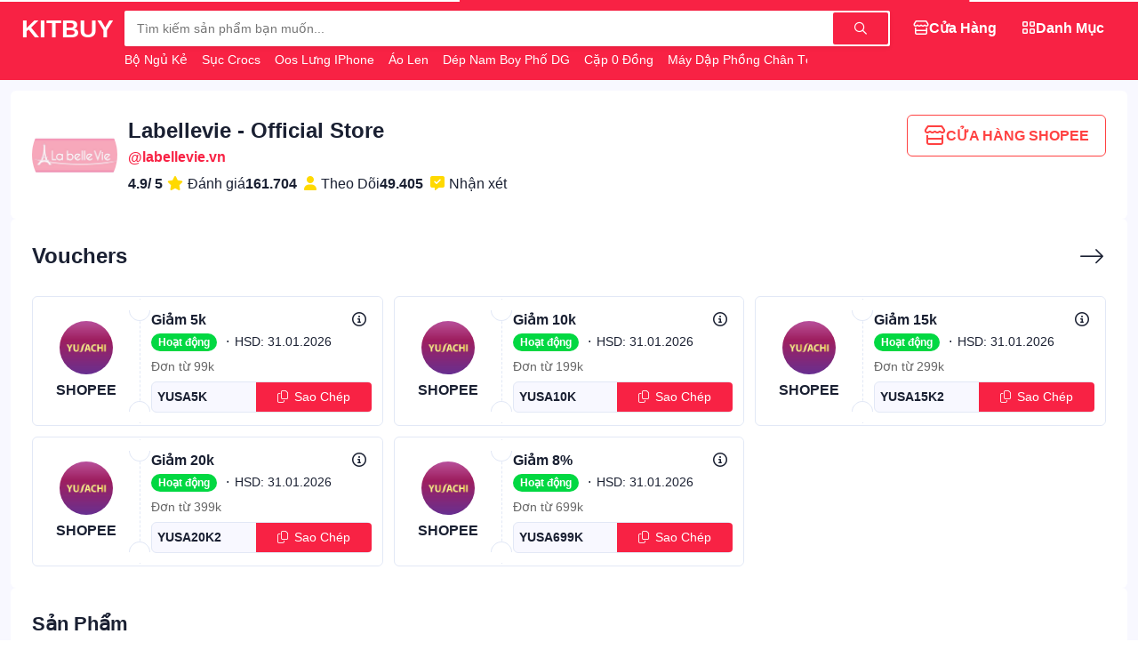

--- FILE ---
content_type: text/html; charset=utf-8
request_url: https://kitbuy.vn/labellevie.vn
body_size: 187842
content:
<!doctype html><html lang=vi style=scroll-behavior:smooth;overflow:auto;height:100%><style>:root{--color-brand-hex:#f82244;--color-brand-rgb:248,34,68;--logo-url:url('/storage/i6qhc4tw3svuzxpkmn2d95y8gol0bj7far1e/media/image/logo.png')}</style><meta charset=UTF-8><meta name=viewport content="width=device-width,initial-scale=1"><title>Labellevie - Official Store | KIT BUY LABELLEVIE.VN</title><meta name=description content="KIT BUY là nền tảng tìm kiếm và so sánh giá thông minh, giúp người dùng dễ dàng tìm kiếm, mua sắm sản phẩm từ các sàn thương mại điện tử hàng đầu như Shopee, Tiki, Lazada… Với KIT BUY, bạn có thể nhanh chóng so sánh giá cả, đánh giá chất lượng sản phẩm và chọn nơi mua hàng tốt nhất, tiết kiệm thời gian và chi phí."><meta property="og:title" content="Labellevie - Official Store | KIT BUY LABELLEVIE.VN"><meta property="og:description" content="KIT BUY là nền tảng tìm kiếm và so sánh giá thông minh, giúp người dùng dễ dàng tìm kiếm, mua sắm sản phẩm từ các sàn thương mại điện tử hàng đầu như Shopee, Tiki, Lazada… Với KIT BUY, bạn có thể nhanh chóng so sánh giá cả, đánh giá chất lượng sản phẩm và chọn nơi mua hàng tốt nhất, tiết kiệm thời gian và chi phí."><meta property="og:image" content="https://cf.shopee.vn/file/09b51c09a6ef5d47ba087db8bcc5a6ad"><meta property="og:url" content="https://kitbuy.vn/labellevie.vn"><meta property="og:site_name" content="Kit Buy"><meta name=robots content="index,follow"><link rel=canonical href=https://kitbuy.vn/labellevie.vn><link type=image/png rel=icon href=/storage/i6qhc4tw3svuzxpkmn2d95y8gol0bj7far1e/media/image/logo.png><script src=/assets/javascripts/config/fix-vh/v.1.0.0.min.js></script><link rel=stylesheet href=/assets/css/kitnext/fully/1.0.0.min.css><link rel=stylesheet href=/assets/css/kitnext/fully/1.0.0.min.css><link rel=stylesheet href=/assets/css/fontawesome/v6.5.2/min.css><link rel=stylesheet href=/assets/css/icomoon/v.1.0.0/base.css><body id=body class="view-height-100 overflow-y-auto overflow-x-hidden border-transparent scrollbar noselect"><header id=Header class="width-100-percent position-sticky top-0 z-index-960"><nav id=NavBar><progress id=progress data-kitnext-progress=component class="progress-bar display-block position-fixed background-white height-4 width-100-percent"></progress><div class="background-brand padding-y-12 width-100-percent bottom-auto noselect"><div class="container-wide display-flex text-white justify-between"><div class="display-flex text-white | mobile:items-center"><div id=minileft><a href=/ id=logo title="Trang chủ"><span class="cursor-pointer display-none | mobile:display-block"><span class="circle-36 flex-center text-6 | hover:background-black hover:background-opacity-10"><i class="fa-regular fa-house"></i>
</span></span></a><span onclick=history.go(-1) class="cursor-pointer display-none | mobile:display-block"><span id=buttonback hidden class="circle-36 flex-center text-6 | hover:background-black hover:background-opacity-10"><i class="fa-regular fa-angle-left"></i></span></span></div><a id=name href=/ class="text-9 text-uppercase text-bold | mobile:text-6 mobile:display-none">KitBuy</a></div><span class="cursor-pointer display-none | mobile:display-block"><span id=stopsearch hidden class="circle-36 flex-center text-6 | hover:background-black hover:background-opacity-10"><i class="fa-regular fa-arrow-left"></i></span></span><div id=searchbox class="flex-grow-1 position-relative margin-x-12 | mobile:position-static mobile:margin-x-6"><div class="display-flex items-center width-100-percent background-white padding-2 shadow-small rounded-mini | mobile:rounding mobile:padding-right-12"><input id=inputSearch class="padding-left-12 flex-grow-1 background-transparent border-0 text-2 padding-y-6 mobile:padding-left-8" onfocus=search.in() onselect=search.in() autocomplete=off onkeypress=search.keypress(event) onkeyup=search.keyup(this.value) onchange=search.keyup(this.value) oninput=search.keyup(this.value) placeholder="Tìm kiếm sản phẩm bạn muốn...">
<button onclick=search.to() class="border-0 display-flex items-center text-2 height-100-percent padding-x-24 padding-y-11 rounded-mini background-brand text-white
| mobile:padding-x-8 mobile:background-transparent mobile:text-default" aria-label="Tìm kiếm">
<i class="fa-regular fa-magnifying-glass"></i></button></div><div class="padding-0 padding-top-5 text-2 text-capitalize text-truncate-1 | mobile:display-none" style=max-width:60vw><span class="padding-right-12 padding-bottom-0 display-inline"><a class="text-nowrap text-2 text-white" href=/b%e1%bb%99-ng%e1%bb%a7-k%e1%ba%bb>Bộ Ngủ Kẻ
</a></span><span class="padding-right-12 padding-bottom-0 display-inline"><a class="text-nowrap text-2 text-white" href=/s%e1%bb%a5c-crocs>Sục Crocs
</a></span><span class="padding-right-12 padding-bottom-0 display-inline"><a class="text-nowrap text-2 text-white" href=/oos-l%c6%b0ng-iphone>Oos Lưng iPhone
</a></span><span class="padding-right-12 padding-bottom-0 display-inline"><a class="text-nowrap text-2 text-white" href=/%c3%a1o-len>Áo Len
</a></span><span class="padding-right-12 padding-bottom-0 display-inline"><a class="text-nowrap text-2 text-white" href=/d%c3%a9p-nam-boy-ph%e1%bb%91-dg>Dép Nam Boy Phố DG
</a></span><span class="padding-right-12 padding-bottom-0 display-inline"><a class="text-nowrap text-2 text-white" href=/c%e1%ba%b7p-0-%c4%91%e1%bb%93ng>Cặp 0 Đồng
</a></span><span class="padding-right-12 padding-bottom-0 display-inline"><a class="text-nowrap text-2 text-white" href=/m%c3%a1y-d%e1%ba%adp-ph%e1%bb%93ng-ch%c3%a2n-t%c3%b3c-ch%c3%a2n-vu%c3%b4ng>Máy Dập Phồng Chân Tóc Chân Vuông
</a></span><span class="padding-right-12 padding-bottom-0 display-inline"><a class="text-nowrap text-2 text-white" href=/d%c3%a9p->Dép</a></span></div><div id=result hidden class="position-absolute left-0 -margin-top-24 background-white text-black padding-12 rounded width-100-percent z-index-1 overflow-y-auto scrollbar padding-bottom-6 | mobile:view-height-100 mobile:margin-top-6 mobile:padding-bottom-84" style="max-height:calc( 100vh - 54px )"><div id=hitsearch hidden></div><div id=resultpropose><div id=historysearch><div class="display-flex justify-between"><h6 class="text-3 text-normal text-strong" style=color:#888>Lịch sử</h6><span onclick=search.keyword.clear() class="text-2 cursor-pointer | hover:text-string hover:text-danger" style=color:#666>Làm sạch</span></div><div id=historykeywords class="display-flex flex-wrap"></div></div><div><h6 class="text-3 text-normal text-strong" style=color:#888>Danh mục</h6><div class="display-flex flex-wrap"><a href=/th%e1%bb%9di-trang-nam class="display-inline background-ghost rounding text-2 text-strong padding-x-12 padding-y-6 margin-right-8 margin-bottom-8 text-nowrap">Thời Trang Nam</a>
<a href=/th%e1%bb%9di-trang-n%e1%bb%af class="display-inline background-ghost rounding text-2 text-strong padding-x-12 padding-y-6 margin-right-8 margin-bottom-8 text-nowrap">Thời Trang Nữ</a>
<a href=/%c4%91i%e1%bb%87n-tho%e1%ba%a1i-ph%e1%bb%a5-ki%e1%bb%87n class="display-inline background-ghost rounding text-2 text-strong padding-x-12 padding-y-6 margin-right-8 margin-bottom-8 text-nowrap">Điện Thoại & Phụ Kiện</a>
<a href=/m%e1%ba%b9-b%c3%a9 class="display-inline background-ghost rounding text-2 text-strong padding-x-12 padding-y-6 margin-right-8 margin-bottom-8 text-nowrap">Mẹ & Bé</a>
<a href=/thi%e1%ba%bft-b%e1%bb%8b-%c4%91i%e1%bb%87n-t%e1%bb%ad class="display-inline background-ghost rounding text-2 text-strong padding-x-12 padding-y-6 margin-right-8 margin-bottom-8 text-nowrap">Thiết Bị Điện Tử</a>
<a href=/nh%c3%a0-c%e1%bb%ada-%c4%91%e1%bb%9di-s%e1%bb%91ng class="display-inline background-ghost rounding text-2 text-strong padding-x-12 padding-y-6 margin-right-8 margin-bottom-8 text-nowrap">Nhà Cửa & Đời Sống</a>
<a href=/m%c3%a1y-t%c3%adnh-laptop class="display-inline background-ghost rounding text-2 text-strong padding-x-12 padding-y-6 margin-right-8 margin-bottom-8 text-nowrap">Máy Tính & Laptop</a>
<a href=/s%e1%ba%afc-%c4%91%e1%ba%b9p class="display-inline background-ghost rounding text-2 text-strong padding-x-12 padding-y-6 margin-right-8 margin-bottom-8 text-nowrap">Sắc Đẹp</a>
<a href=/m%c3%a1y-%e1%ba%a3nh-m%c3%a1y-quay-phim class="display-inline background-ghost rounding text-2 text-strong padding-x-12 padding-y-6 margin-right-8 margin-bottom-8 text-nowrap">Máy Ảnh & Máy Quay Phim</a>
<a href=/s%e1%bb%a9c-kh%e1%bb%8fe class="display-inline background-ghost rounding text-2 text-strong padding-x-12 padding-y-6 margin-right-8 margin-bottom-8 text-nowrap">Sức Khỏe</a>
<a href=/%c4%91%e1%bb%93ng-h%e1%bb%93 class="display-inline background-ghost rounding text-2 text-strong padding-x-12 padding-y-6 margin-right-8 margin-bottom-8 text-nowrap">Đồng Hồ</a>
<a href=/gi%c3%a0y-d%c3%a9p-n%e1%bb%af class="display-inline background-ghost rounding text-2 text-strong padding-x-12 padding-y-6 margin-right-8 margin-bottom-8 text-nowrap">Giày Dép Nữ</a>
<a href=/gi%c3%a0y-d%c3%a9p-nam class="display-inline background-ghost rounding text-2 text-strong padding-x-12 padding-y-6 margin-right-8 margin-bottom-8 text-nowrap">Giày Dép Nam</a>
<a href=/t%c3%bai-v%c3%ad-n%e1%bb%af class="display-inline background-ghost rounding text-2 text-strong padding-x-12 padding-y-6 margin-right-8 margin-bottom-8 text-nowrap">Túi Ví Nữ</a>
<a href=/thi%e1%ba%bft-b%e1%bb%8b-%c4%91i%e1%bb%87n-gia-d%e1%bb%a5ng class="display-inline background-ghost rounding text-2 text-strong padding-x-12 padding-y-6 margin-right-8 margin-bottom-8 text-nowrap">Thiết Bị Điện Gia Dụng</a>
<a href=/ph%e1%bb%a5-ki%e1%bb%87n-trang-s%e1%bb%a9c-n%e1%bb%af class="display-inline background-ghost rounding text-2 text-strong padding-x-12 padding-y-6 margin-right-8 margin-bottom-8 text-nowrap">Phụ Kiện & Trang Sức Nữ</a>
<a href=/th%e1%bb%83-thao-du-l%e1%bb%8bch class="display-inline background-ghost rounding text-2 text-strong padding-x-12 padding-y-6 margin-right-8 margin-bottom-8 text-nowrap">Thể Thao & Du Lịch</a>
<a href=/b%c3%a1ch-h%c3%b3a-online class="display-inline background-ghost rounding text-2 text-strong padding-x-12 padding-y-6 margin-right-8 margin-bottom-8 text-nowrap">Bách Hóa Online</a>
<a href=/%c3%b4-t%c3%b4-xe-m%c3%a1y-xe-%c4%91%e1%ba%a1p class="display-inline background-ghost rounding text-2 text-strong padding-x-12 padding-y-6 margin-right-8 margin-bottom-8 text-nowrap">Ô Tô & Xe Máy & Xe Đạp</a>
<a href=/nh%c3%a0-s%c3%a1ch-online class="display-inline background-ghost rounding text-2 text-strong padding-x-12 padding-y-6 margin-right-8 margin-bottom-8 text-nowrap">Nhà Sách Online</a>
<a href=/balo-t%c3%bai-v%c3%ad-nam class="display-inline background-ghost rounding text-2 text-strong padding-x-12 padding-y-6 margin-right-8 margin-bottom-8 text-nowrap">Balo & Túi Ví Nam</a>
<a href=/th%e1%bb%9di-trang-tr%e1%ba%bb-em class="display-inline background-ghost rounding text-2 text-strong padding-x-12 padding-y-6 margin-right-8 margin-bottom-8 text-nowrap">Thời Trang Trẻ Em</a>
<a href=/%c4%91%e1%bb%93-ch%c6%a1i class="display-inline background-ghost rounding text-2 text-strong padding-x-12 padding-y-6 margin-right-8 margin-bottom-8 text-nowrap">Đồ Chơi</a>
<a href=/gi%e1%ba%b7t-gi%c5%a9-ch%c4%83m-s%c3%b3c-nh%c3%a0-c%e1%bb%ada class="display-inline background-ghost rounding text-2 text-strong padding-x-12 padding-y-6 margin-right-8 margin-bottom-8 text-nowrap">Giặt Giũ & Chăm Sóc Nhà Cửa</a>
<a href=/ch%c4%83m-s%c3%b3c-th%c3%ba-c%c6%b0ng class="display-inline background-ghost rounding text-2 text-strong padding-x-12 padding-y-6 margin-right-8 margin-bottom-8 text-nowrap">Chăm Sóc Thú Cưng</a>
<a href=/deal-g%e1%ba%a7n-b%e1%ba%a1n class="display-inline background-ghost rounding text-2 text-strong padding-x-12 padding-y-6 margin-right-8 margin-bottom-8 text-nowrap">Deal Gần Bạn</a>
<a href=/voucher-d%e1%bb%8bch-v%e1%bb%a5 class="display-inline background-ghost rounding text-2 text-strong padding-x-12 padding-y-6 margin-right-8 margin-bottom-8 text-nowrap">Voucher & Dịch Vụ</a>
<a href=/d%e1%bb%a5ng-c%e1%bb%a5-v%c3%a0-thi%e1%ba%bft-b%e1%bb%8b-ti%e1%bb%87n-%c3%adch class="display-inline background-ghost rounding text-2 text-strong padding-x-12 padding-y-6 margin-right-8 margin-bottom-8 text-nowrap">Dụng cụ và thiết bị tiện ích</a></div></div><div><h6 class="text-3 text-normal text-strong" style=color:#888>Đề xuất</h6><div id=searchproduct class="row padding-x-12 gap-x-12 overflow-x-auto scrollbar flex-nowrap padding-bottom-12"><div class="card-flat background-white column-3 padding-0 | mobile:column-4"><div class=position-relative><a href=/100-c%c3%a1i-kh%e1%ba%a9u-trang-5d-3-l%e1%bb%9bp-cao-c%e1%ba%a5p-ch%e1%bb%91ng-n%e1%ba%afng-ch%e1%bb%91ng-uv-i.998015480.26068259884 class="aspect position-relative"><img class="product rounded-top" loading=lazy src=https://cf.shopee.vn/file/vn-11134207-7ra0g-m7kda3pj8xksa7 alt=" 100 Cái Khẩu Trang 5D 3 Lớp Cao Cấp Chống Nắng Chống UV"></a></div><div class="display-flex flex-column padding-x-8 padding-bottom-8"><a href=/100-c%c3%a1i-kh%e1%ba%a9u-trang-5d-3-l%e1%bb%9bp-cao-c%e1%ba%a5p-ch%e1%bb%91ng-n%e1%ba%afng-ch%e1%bb%91ng-uv-i.998015480.26068259884 class="margin-bottom-1 text-2 text-truncate-1 | hover:text-brand">100 Cái Khẩu Trang 5D 3 Lớp Cao Cấp Chống Nắng Chống UV</a><div class="display-flex flex-column"><div class="display-flex items-center padding-right-3"><p class="margin-bottom-1 text-strong text-4 | mobile:text-3">1.000<span class="padding-left-2 text-2">₫</span></p><span class="text-brand padding-left-6 text-2 text-strong">88%</span></div><div class="display-flex items-center"><p class="text-2 margin-0"><span style=color:#888>Đã bán</span>
<span style=color:#686868>3.815</span></div></div></div></div><div class="card-flat background-white column-3 padding-0 | mobile:column-4"><div class=position-relative><a href=/gh%e1%ba%bf-l%c3%a0m-vi%e1%bb%87c-gtchair-dvary-butterfly-x-v%c4%83n-ph%c3%b2ng-chu%e1%ba%a9n-c%c3%b4ng-th%c3%a1i-h%e1%bb%8dc-%c3%aam-%c3%a1i-b%e1%ba%a3o-v%e1%bb%87-t%e1%bb%91t-c%e1%bb%99t-s%e1%bb%91ng-ng%e1%ba%a3-160-%c4%91%e1%bb%99-i.711287964.21854137691 class="aspect position-relative"><img class="product rounded-top" loading=lazy src=https://cf.shopee.vn/file/vn-11134207-7ras8-m0o08gxx05pp86 alt="Ghế làm việc GTchair Dvary Butterfly X văn phòng chuẩn Công Thái Học êm ái, bảo vệ tốt cột sống, ngả 160 độ"></a></div><div class="display-flex flex-column padding-x-8 padding-bottom-8"><a href=/gh%e1%ba%bf-l%c3%a0m-vi%e1%bb%87c-gtchair-dvary-butterfly-x-v%c4%83n-ph%c3%b2ng-chu%e1%ba%a9n-c%c3%b4ng-th%c3%a1i-h%e1%bb%8dc-%c3%aam-%c3%a1i-b%e1%ba%a3o-v%e1%bb%87-t%e1%bb%91t-c%e1%bb%99t-s%e1%bb%91ng-ng%e1%ba%a3-160-%c4%91%e1%bb%99-i.711287964.21854137691 class="margin-bottom-1 text-2 text-truncate-1 | hover:text-brand">Ghế làm việc GTchair Dvary Butterfly X văn phòng chuẩn Công Thái Học êm ái, bảo vệ tốt cột sống, ngả 160 độ</a><div class="display-flex flex-column"><div class="display-flex items-center padding-right-3"><p class="margin-bottom-1 text-strong text-4 | mobile:text-3">12.950.000<span class="padding-left-2 text-2">₫</span></p><span class="text-brand padding-left-6 text-2 text-strong">32%</span></div><div class="display-flex items-center"><p class="text-2 margin-0"><span style=color:#888>Đã bán</span>
<span style=color:#686868>1</span></div></div></div></div><div class="card-flat background-white column-3 padding-0 | mobile:column-4"><div class=position-relative><a href=/b%e1%bb%99-ga-g%e1%bb%91i-3-m%c3%b3n-poly-coton-1m6x2m-v%c3%a0-1m8x2m-h%c3%a0ng-lo%e1%ba%a1i-1-i.120420833.17766792741 class="aspect position-relative"><img class="product rounded-top" loading=lazy src=https://cf.shopee.vn/file/vn-11134207-7qukw-lg4f2hq2hlka86 alt="Bộ ga gối 3 món poly coton 1m6x2m và 1m8x2m hàng loại 1"></a></div><div class="display-flex flex-column padding-x-8 padding-bottom-8"><a href=/b%e1%bb%99-ga-g%e1%bb%91i-3-m%c3%b3n-poly-coton-1m6x2m-v%c3%a0-1m8x2m-h%c3%a0ng-lo%e1%ba%a1i-1-i.120420833.17766792741 class="margin-bottom-1 text-2 text-truncate-1 | hover:text-brand">Bộ ga gối 3 món poly coton 1m6x2m và 1m8x2m hàng loại 1</a><div class="display-flex flex-column"><div class="display-flex items-center padding-right-3"><p class="margin-bottom-1 text-strong text-4 | mobile:text-3">9.000<span class="padding-left-2 text-2">₫</span></p><span class="text-brand padding-left-6 text-2 text-strong">55%</span></div><div class="display-flex items-center"><p class="text-2 margin-0"><span style=color:#888>Đã bán</span>
<span style=color:#686868>7.117</span></div></div></div></div><div class="card-flat background-white column-3 padding-0 | mobile:column-4"><div class=position-relative><a href=/robot-h%c3%bat-b%e1%bb%a5i-lau-nh%c3%a0-x2-omni-b%e1%ba%a3n-qu%e1%bb%91c-t%e1%ba%bf-l%e1%bb%b1c-h%c3%bat-8500pa-t%e1%bb%b1-%c4%91%e1%bb%95-r%c3%a1c-t%e1%bb%b1-gi%e1%ba%b7t-kh%c4%83n-%c4%91i%e1%bb%81u-khi%e1%bb%83n-gi%e1%bb%8dng-n%c3%b3i-i.63455736.28922376877 class="aspect position-relative"><img class="product rounded-top" loading=lazy src=https://cf.shopee.vn/file/sg-11134201-7ra0n-m4iff4tntgfkc1 alt="Robot hút bụi lau nhà X2 OMNI bản Quốc Tế, Lực hút 8500Pa, Tự đổ rác, Tự giặt khăn, điều khiển giọng nói"></a></div><div class="display-flex flex-column padding-x-8 padding-bottom-8"><a href=/robot-h%c3%bat-b%e1%bb%a5i-lau-nh%c3%a0-x2-omni-b%e1%ba%a3n-qu%e1%bb%91c-t%e1%ba%bf-l%e1%bb%b1c-h%c3%bat-8500pa-t%e1%bb%b1-%c4%91%e1%bb%95-r%c3%a1c-t%e1%bb%b1-gi%e1%ba%b7t-kh%c4%83n-%c4%91i%e1%bb%81u-khi%e1%bb%83n-gi%e1%bb%8dng-n%c3%b3i-i.63455736.28922376877 class="margin-bottom-1 text-2 text-truncate-1 | hover:text-brand">Robot hút bụi lau nhà X2 OMNI bản Quốc Tế, Lực hút 8500Pa, Tự đổ rác, Tự giặt khăn, điều khiển giọng nói</a><div class="display-flex flex-column"><div class="display-flex items-center padding-right-3"><p class="margin-bottom-1 text-strong text-4 | mobile:text-3">11.900.000<span class="padding-left-2 text-2">₫</span></p><span class="text-brand padding-left-6 text-2 text-strong">25%</span></div><div class="display-flex items-center"><p class="text-2 margin-0"><span style=color:#888>Đã bán</span>
<span style=color:#686868>5</span></div></div></div></div><div class="card-flat background-white column-3 padding-0 | mobile:column-4"><div class=position-relative><a href=/m%c3%a1y-k%e1%ba%b9p-du%e1%bb%97i-t%c3%b3c-mini-h%c3%acnh-th%c3%ba-c%c3%b3-h%e1%bb%99p-nh%e1%bb%b1a-%c4%91%e1%bb%b1ng-i.1473107151.27725858682 class="aspect position-relative"><img class="product rounded-top" loading=lazy src=https://cf.shopee.vn/file/vn-11134207-7ra0g-m6jhbwd8i65dd8 alt="máy kẹp_ duỗi tóc mini hình thú có hộp nhựa đựng"></a></div><div class="display-flex flex-column padding-x-8 padding-bottom-8"><a href=/m%c3%a1y-k%e1%ba%b9p-du%e1%bb%97i-t%c3%b3c-mini-h%c3%acnh-th%c3%ba-c%c3%b3-h%e1%bb%99p-nh%e1%bb%b1a-%c4%91%e1%bb%b1ng-i.1473107151.27725858682 class="margin-bottom-1 text-2 text-truncate-1 | hover:text-brand">máy kẹp_ duỗi tóc mini hình thú có hộp nhựa đựng</a><div class="display-flex flex-column"><div class="display-flex items-center padding-right-3"><p class="margin-bottom-1 text-strong text-4 | mobile:text-3">21.999<span class="padding-left-2 text-2">₫</span></p><span class="text-brand padding-left-6 text-2 text-strong">12%</span></div><div class="display-flex items-center"><p class="text-2 margin-0"><span style=color:#888>Đã bán</span>
<span style=color:#686868>1.797</span></div></div></div></div><div class="card-flat background-white column-3 padding-0 | mobile:column-4"><div class=position-relative><a href=/m%c3%a1y-lau-s%c3%a0n-h%c3%bat-b%e1%bb%a5i-c%e1%ba%a7m-tay-kh%c3%b4ng-d%c3%a2y-th%c3%b4ng-minh-dreame-h14-ultra-b%e1%ba%a3n-qu%e1%bb%91c-t%e1%ba%bf-b%e1%ba%a3o-h%c3%a0nh-24-th%c3%a1ng-i.472461425.29359435798 class="aspect position-relative"><img class="product rounded-top" loading=lazy src=https://cf.shopee.vn/file/vn-11134207-7ra0g-m7kjmg9jglme13 alt="Máy lau sàn hút bụi cầm tay không dây thông minh Dreame H14 Ultra- Bản quốc tế - Bảo hành 24 tháng"></a></div><div class="display-flex flex-column padding-x-8 padding-bottom-8"><a href=/m%c3%a1y-lau-s%c3%a0n-h%c3%bat-b%e1%bb%a5i-c%e1%ba%a7m-tay-kh%c3%b4ng-d%c3%a2y-th%c3%b4ng-minh-dreame-h14-ultra-b%e1%ba%a3n-qu%e1%bb%91c-t%e1%ba%bf-b%e1%ba%a3o-h%c3%a0nh-24-th%c3%a1ng-i.472461425.29359435798 class="margin-bottom-1 text-2 text-truncate-1 | hover:text-brand">Máy lau sàn hút bụi cầm tay không dây thông minh Dreame H14 Ultra- Bản quốc tế - Bảo hành 24 tháng</a><div class="display-flex flex-column"><div class="display-flex items-center padding-right-3"><p class="margin-bottom-1 text-strong text-4 | mobile:text-3">16.990.000<span class="padding-left-2 text-2">₫</span></p><span class="text-brand padding-left-6 text-2 text-strong">15%</span></div><div class="display-flex items-center"><p class="text-2 margin-0"><span style=color:#888>Đã bán</span>
<span style=color:#686868>64</span></div></div></div></div><div class="card-flat background-white column-3 padding-0 | mobile:column-4"><div class=position-relative><a href=/b%c4%83ng-keo-nano-1m-2m-3-5m-b%c4%83ng-keo-hai-m%e1%ba%b7t-trong-su%e1%bb%91t-notrace-b%c4%83ng-d%c3%adnh-ch%e1%bb%91ng-th%e1%ba%a5m-n%c6%b0%e1%bb%9bc-t%c3%a1i-s%e1%bb%ad-d%e1%bb%a5ng-c%c3%b3-th%e1%bb%83-l%c3%a0m-s%e1%ba%a1ch-t%e1%ba%a1i-nh%c3%a0-gekkotape-i.196261835.24383136411 class="aspect position-relative"><img class="product rounded-top" loading=lazy src=https://cf.shopee.vn/file/sg-11134201-7rccq-ltc8n3wgu7c3d1 alt="Băng keo Nano 1M / 2M / 3 / 5M Băng keo hai mặt trong suốt NoTrace Băng dính chống thấm nước tái sử dụng có thể làm sạch tại nhà gekkotape"></a></div><div class="display-flex flex-column padding-x-8 padding-bottom-8"><a href=/b%c4%83ng-keo-nano-1m-2m-3-5m-b%c4%83ng-keo-hai-m%e1%ba%b7t-trong-su%e1%bb%91t-notrace-b%c4%83ng-d%c3%adnh-ch%e1%bb%91ng-th%e1%ba%a5m-n%c6%b0%e1%bb%9bc-t%c3%a1i-s%e1%bb%ad-d%e1%bb%a5ng-c%c3%b3-th%e1%bb%83-l%c3%a0m-s%e1%ba%a1ch-t%e1%ba%a1i-nh%c3%a0-gekkotape-i.196261835.24383136411 class="margin-bottom-1 text-2 text-truncate-1 | hover:text-brand">Băng keo Nano 1M / 2M / 3 / 5M Băng keo hai mặt trong suốt NoTrace Băng dính chống thấm nước tái sử dụng có thể làm sạch tại nhà gekkotape</a><div class="display-flex flex-column"><div class="display-flex items-center padding-right-3"><p class="margin-bottom-1 text-strong text-4 | mobile:text-3">14.300<span class="padding-left-2 text-2">₫</span></p><span class="text-brand padding-left-6 text-2 text-strong">33%</span></div><div class="display-flex items-center"><p class="text-2 margin-0"><span style=color:#888>Đã bán</span>
<span style=color:#686868>3.570</span></div></div></div></div><div class="card-flat background-white column-3 padding-0 | mobile:column-4"><div class=position-relative><a href=/kh%e1%ba%a9u-trang-5d-3-l%e1%bb%9bp-kh%c3%a1ng-khu%e1%ba%a9n-ch%e1%bb%91ng-uv-ch%e1%bb%91ng-n%e1%ba%afng-i.1096087885.24741597287 class="aspect position-relative"><img class="product rounded-top" loading=lazy src=https://cf.shopee.vn/file/vn-11134207-7ra0g-m6f35fylunnc35 alt=" Khẩu Trang 5D 3 Lớp Kháng Khuẩn Chống UV Chống Nắng"></a></div><div class="display-flex flex-column padding-x-8 padding-bottom-8"><a href=/kh%e1%ba%a9u-trang-5d-3-l%e1%bb%9bp-kh%c3%a1ng-khu%e1%ba%a9n-ch%e1%bb%91ng-uv-ch%e1%bb%91ng-n%e1%ba%afng-i.1096087885.24741597287 class="margin-bottom-1 text-2 text-truncate-1 | hover:text-brand">Khẩu Trang 5D 3 Lớp Kháng Khuẩn Chống UV Chống Nắng</a><div class="display-flex flex-column"><div class="display-flex items-center padding-right-3"><p class="margin-bottom-1 text-strong text-4 | mobile:text-3">1.000<span class="padding-left-2 text-2">₫</span></p><span class="text-brand padding-left-6 text-2 text-strong">83%</span></div><div class="display-flex items-center"><p class="text-2 margin-0"><span style=color:#888>Đã bán</span>
<span style=color:#686868>1.260</span></div></div></div></div></div></div></div></div></div><ul class="display-flex justify-start gap-9 margin-0 padding-0 | tablet:display-none"><li class=padding-0><a href=/cua-hang class="padding-x-12 padding-y-6
display-flex items-center justify-center gap-6 text-center rounded border border-2 border-transparent | hover:background-white hover:text-brand | activate:border-white" data-activate=false><div class="text-3 display-inline-block"><i class='fa-regular fa-store'></i></div><p data-activate=false class="align-middle margin-0 text-3 text-nowrap text-strong text-capitalize">cửa hàng</p></a><li class=padding-0><a href=/danh-muc class="padding-x-12 padding-y-6
display-flex items-center justify-center gap-6 text-center rounded border border-2 border-transparent | hover:background-white hover:text-brand | activate:border-white" data-activate=false><div class="text-3 display-inline-block"><i class='fa-regular fa-grid-2'></i></div><p data-activate=false class="align-middle margin-0 text-3 text-nowrap text-strong text-capitalize">danh mục</p></a></ul><ul id=miniright class="padding-left-0 display-none items-center height-100-percent margin-0 | tablet:display-flex"><li id=ihome hidden class=margin-right-6><a href=/><span class="circle-36 flex-center text-6 | hover:background-black hover:background-opacity-10"><i class="fa-regular fa-house"></i></span></a><li class=flex-center hidden><span id=buttonPWAinstall class="cursor-pointer margin-right-6"><span class="circle-36 flex-center text-brand text-6 | hover:background-black hover:background-opacity-10"><i class="fa-regular fa-arrow-down-to-square"></i></span></span></ul></div></div><div id=backdropsearch style=position:absolute;width:100%;height:100vh;background-color:rgba(0,0,0,.36) hidden></div></nav><script>function noScroll(){body.scrollTo(scrollX,scrollY)}function position(){return body.scrollLeft,body.scrollTop}var scrollX,hitsearchkeywords,keywordcurrent,keywordHistoryString,scrollY=0,search={};search.in=()=>{var e=body.offsetWidth-body.clientWidth;backdropsearch.hidden=!1,result.hidden=!1,scrollX=body.scrollLeft,scrollY=body.scrollTop,matchMedia("(pointer:fine)").matches?body.addEventListener("scroll",noScroll):body.style.overflowY="hidden",stopsearch.hidden=!1,minileft.hidden=!0,miniright.hidden=!0},search.out=()=>{backdropsearch.hidden=!0,result.hidden=!0,matchMedia("(pointer:fine)").matches?body.removeEventListener("scroll",noScroll):body.style.overflowY="auto",matchMedia("(pointer:fine)").matches?body.removeEventListener("scroll",noScroll):body.style.overflowY=null,stopsearch.hidden=!0,minileft.hidden=!1,miniright.hidden=!1},hitsearchkeywords=[],keywordcurrent="",search.input=e=>{if(e!=keywordcurrent)if(keywordcurrent=e,e.replace(/-/g,"")!=""){hitsearch.hidden=!1,resultpropose.hidden=!0;var t=0,n=hitsearch.querySelectorAll("[data-name-brand]");n.forEach(n=>{var s=n.dataset.nameBrand.toLowerCase();s.includes(e.toLowerCase())&&t<3?(n.hidden=!1,t++):n.hidden=!0}),fetch(`/api/shopee/keywords/hint?keyword=${e}`,{method:"GET",headers:{"Content-Type":"application/json"}}).then(e=>e.json()).then(e=>{e.success&&e.data&&e.data.length>0&&(result.querySelectorAll("[data-hit-search]").forEach(e=>{e.remove()}),e.data.forEach(e=>{hitsearch.insertAdjacentHTML("afterend",`
                        <div onclick="search.to('${e.keyword||e.value}')" data-hit-search class="cursor-pointer rounded display-flex items-center padding-y-8 padding-x-10 | hover:background-ghost">
                            <i class="fa-regular fa-magnifying-glass" style="color:#888"></i>
                            <span class="text-2 text-strong padding-x-12">${e.keyword||e.value}</span>
                        </div>
                        `)}))}).catch(e=>{console.error("Error:",e)})}else hitsearch.hidden=!0,resultpropose.hidden=!1,result.querySelectorAll("[data-hit-search]").forEach(e=>{e.remove()})};function debounce(e,t=300){let n;return(...s)=>{clearTimeout(n),n=setTimeout(()=>{e.apply(this,s)},t)}}search.keyup=debounce(e=>search.input(e),180),search.to=e=>{if(e&&(search.keyword.history.push(e),search.keyword.history=[...new Set(search.keyword.history)],localStorage.setItem("keyword-history",JSON.stringify(search.keyword.history)),e=e.replace(/-/g,"").replace(/\s+/g,"-"),e!=""&&e!="-")){let t="";countSpaces(e)==0&&(t="-"),window.location.href="/"+e+t}};function countSpaces(e){return(e.match(/[\s-]/g)||[]).length}search.keypress=e=>{e.key==="Enter"&&search.to(e.target.value)},document.body.addEventListener("click",e=>{searchbox.contains(e.target)||search.out()}),search.keyword||={},keywordHistoryString=localStorage.getItem("keyword-history"),keywordHistoryString?(search.keyword.history=JSON.parse(keywordHistoryString),search.keyword.history.length>0&&search.keyword.history.forEach(e=>{var t=document.createElement("a");t.href="/"+e.replace(/-/g,"").replace(/\s+/g,"-"),t.className="cursor-pointer display-inline background-ghost rounding text-2 text-strong padding-x-12 padding-y-6 margin-right-8 margin-bottom-8 text-nowrap",t.textContent=e,t.addEventListener("click",t=>{t.defaultPrevented(),search.to(e)}),historykeywords.appendChild(t)})):search.keyword.history=[],search.keyword.history.length==0&&(historysearch.hidden=!0),search.keyword.clear=()=>{localStorage.removeItem("keyword-history"),search.keyword.history=[],historysearch.hidden=!0}</script><script>buttonback.show=(e=!0)=>{e?(buttonback.hidden=!1,ihome.hidden=!1,logo.hidden=!0):(buttonback.hidden=!0,ihome.hidden=!0,logo.hidden=!1)};var isdetail="true"==="true";document.referrer!=""&&isdetail?buttonback.show(!0):buttonback.show(!1)</script><script>var startX,scrollLeft,slider=document.querySelector("#searchproduct"),items=document.querySelector("#searchproduct");items.onmousedown=dragStart;function dragStart(e){e=e||window.event,e.preventDefault(),startX=e.pageX-slider.offsetLeft,scrollLeft=slider.scrollLeft,document.onmouseup=dragEnd,document.onmousemove=dragAction}function dragAction(e){e=e||window.event;const t=e.pageX-slider.offsetLeft,n=(t-startX)*3;slider.scrollLeft=scrollLeft-n}function dragEnd(){document.onmouseup=null,document.onmousemove=null}function slide(e,t,n,s){var d,h,p=0,f=0,u=100,o=t.getElementsByClassName("slide"),r=o.length,m=t.getElementsByClassName("slide")[0].offsetWidth,i=o[0],a=o[r-1],c=i.cloneNode(!0),l=a.cloneNode(!0),g=0,v=!0;t.appendChild(c),t.insertBefore(l,i),e.classList.add("loaded"),t.onmousedown=dragStart,t.addEventListener("touchstart",dragStart),t.addEventListener("touchend",dragEnd),t.addEventListener("touchmove",dragAction),n.addEventListener("click",function(){shiftSlide(-1)}),s.addEventListener("click",function(){shiftSlide(1)}),t.addEventListener("transitionend",checkIndex)}</script></header><main id=Main class="display-flex flex-column gap-12 background-ghost padding-y-12"><section class="container-wide padding-0"><div class="background-white position-relative rounded padding-24 | mobile:padding-x-12"><div class="display-flex items-center width-100-percent"><img class="avatar circle-96 min-width-96 badge-electron | mobile:circle-72 mobile:min-width-72 | hover:shadow-small" src=https://cf.shopee.vn/file/09b51c09a6ef5d47ba087db8bcc5a6ad alt="Labellevie - Official Store" loading=lazy><div class="padding-left-12 width-100-percent"><div class="display-flex item-center justify-between width-100-percent"><div><h1 class="margin-bottom-0 text-truncate-1 | mobile:text-4 mobile:margin-bottom-0">Labellevie - Official Store</h1><p class="text-brand margin-0 text-3 text-strong text-truncate-1">@<a href=/labellevie.vn title="Labellevie - Official Store">labellevie.vn</a></div><div class="background-white | mobile:padding-12 mobile:fixed-bottom"><a href="/api/ecomobi/deeplink?url=https://shopee.vn/shop/126148231" title="Labellevie - Official Store Shopee" target=_blank rel=nofollow class="display-flex items-center gap-12 border border-danger text-danger padding-x-18 padding-y-6 rounded
| hover:background-danger hover:text-white
| mobile:justify-center mobile:background-danger mobile:text-white"><span class=text-6><i class="fa-regular fa-store"></i></span>
<span class="text-nowrap text-strong text-uppercase |"><span class="display-none | mobile:display-inline-block">Xem</span> cửa hàng shopee</span></a></div></div><div class="display-flex items-center justify-start margin-top-6 gap-x-24 | mobile:justify-around"><div class="display-flex text-center"><span class="margin-0 text-strong">4.9</span>
<span class="text-strong | mobile:display-none">/ 5</span>
<span class="text-gold padding-x-5 text-gold"><i class="fa-solid fa-star"></i></span>
<span class="text-3 margin-0 | mobile:display-none">Đánh giá</span></div><div class="display-flex text-center"><span class="margin-0 padding-right-3 text-strong">161.704</span>
<span class="text-gold padding-x-5"><i class="fa-solid fa-user"></i></span>
<span class="text-3 margin-0 | mobile:display-none">Theo Dõi</span></div><div class="display-flex text-center"><span class="margin-0 padding-right-3 text-strong">49.405</span>
<span class="text-gold padding-x-5"><i class="fa-solid fa-message-check"></i></span>
<span class="text-3 margin-0 | mobile:display-none">Nhận xét</span></div></div></div></div></div></section><section class="container-wide background-white padding-24 rounded | mobile:padding-x-12"><div class="display-flex justify-between items-center gap-12"><h2 class="display-inline margin-0 border-2 padding-bottom-3">Vouchers</h2><a href=/voucher title="Mã Giảm Giá" class="padding-left-24 display-flex items-center padding-right-3 | hover:text-brand"><span class=text-8><i class="fa-light fa-arrow-right-long"></i></span></a></div><div class="display-grid grid-columns-5 gap-12 margin-top-24 | desktop:grid-columns-3 | laptop:grid-columns-3 | tablet:grid-columns-2 | mobile:grid-columns-1 mobile:gap-12"><div class="display-flex items-center border rounded"><div class="position-relative background-white height-100-percent padding-12 flex-center max-width-120 min-width-120 border-right-0 rounded"><div class=text-center><img loading=lazy class="image circle-60 rounded" src=https://cf.shopee.vn/file/vn-11134216-820l4-mh5rxf4zsgzxb7 alt=shopee><h2 class="text-uppercase text-3 margin-bottom-0 padding-top-6">shopee</h2></div><div class=square-24 style="position:absolute;right:-12px;top:-12px;border:1px solid rgba(var(--color-default-rgb));content:'';transform:rotate(45deg);border-color:transparent rgba(var(--color-default-rgb))rgba(var(--color-default-rgb))transparent;border-radius:50%;background-color:#fff"></div><div class=square-24 style="position:absolute;right:-12px;bottom:-12px;border:1px solid rgba(var(--color-default-rgb));content:'';transform:rotate(45deg);border-color:rgba(var(--color-default-rgb))transparent transparent rgba(var(--color-default-rgb));border-radius:50%;background-color:#fff"></div></div><div class="background-white padding-y-2 height-100-percent width-100-percent border-left-0 rounded"><div class="display-flex flex-column height-100-percent padding-12 border-right-0 border-bottom-0 border-top-0 border-left border-dashed"><div class="display-flex justify-between items-center padding-bottom-6"><div class=width-100-percent><div class="width-100-percent display-flex justify-between items-center"><h2 class="text-truncate-2 margin-0 text-strong text-3 text-capitalize">Giảm 5k</h2><a title="Giảm 5k" href=/api/ecomobi/deeplinkhttps://shopee.vn/shop/126148231 target=_blank rel=nofollow class="text-gray padding-x-6"><i class="fa-regular fa-info-circle"></i></a></div><div><span class="background-success rounding padding-x-8 padding-y-3 text-white text-1 text-strong">Hoạt
động</span>
<span class=display-inline-block><span class=padding-x-6>·</span><p class="text-2 margin-0 display-inline-block">HSD: 31.01.2026</span></div><p class="text-black text-opacity-60 margin-bottom-0 text-truncate-2 text-2 padding-top-6">Đơn từ 99k</div></div><div class="position-relative margin-top-auto border background-ghost rounded display-flex items-center justify-between padding-y-6 padding-left-6 | hover:border-brand"><div class="text-truncate-1 text-2 text-strong">YUSA5K</div><div class="position-absolute display-flex justify-end width-100-percent padding-right-5"><button onclick='navigator.clipboard.writeText("YUSA5K").then(()=>{alert("Đã Copy Mã"),window.open("/api/ecomobi/deeplink?url=https://shopee.vn/shop/126148231")})' class="border-0 cursor-pointer text-nowrap text-capitalize background-brand text-center text-white padding-x-24 padding-6 rounded-right text-2">
<i class="fa-light fa-copy"></i>
<span class=padding-left-3>Sao chép</span></button></div></div></div></div></div><div class="display-flex items-center border rounded"><div class="position-relative background-white height-100-percent padding-12 flex-center max-width-120 min-width-120 border-right-0 rounded"><div class=text-center><img loading=lazy class="image circle-60 rounded" src=https://cf.shopee.vn/file/vn-11134216-820l4-mh5rxf4zsgzxb7 alt=shopee><h2 class="text-uppercase text-3 margin-bottom-0 padding-top-6">shopee</h2></div><div class=square-24 style="position:absolute;right:-12px;top:-12px;border:1px solid rgba(var(--color-default-rgb));content:'';transform:rotate(45deg);border-color:transparent rgba(var(--color-default-rgb))rgba(var(--color-default-rgb))transparent;border-radius:50%;background-color:#fff"></div><div class=square-24 style="position:absolute;right:-12px;bottom:-12px;border:1px solid rgba(var(--color-default-rgb));content:'';transform:rotate(45deg);border-color:rgba(var(--color-default-rgb))transparent transparent rgba(var(--color-default-rgb));border-radius:50%;background-color:#fff"></div></div><div class="background-white padding-y-2 height-100-percent width-100-percent border-left-0 rounded"><div class="display-flex flex-column height-100-percent padding-12 border-right-0 border-bottom-0 border-top-0 border-left border-dashed"><div class="display-flex justify-between items-center padding-bottom-6"><div class=width-100-percent><div class="width-100-percent display-flex justify-between items-center"><h2 class="text-truncate-2 margin-0 text-strong text-3 text-capitalize">Giảm 10k</h2><a title="Giảm 10k" href=/api/ecomobi/deeplinkhttps://shopee.vn/shop/126148231 target=_blank rel=nofollow class="text-gray padding-x-6"><i class="fa-regular fa-info-circle"></i></a></div><div><span class="background-success rounding padding-x-8 padding-y-3 text-white text-1 text-strong">Hoạt
động</span>
<span class=display-inline-block><span class=padding-x-6>·</span><p class="text-2 margin-0 display-inline-block">HSD: 31.01.2026</span></div><p class="text-black text-opacity-60 margin-bottom-0 text-truncate-2 text-2 padding-top-6">Đơn từ 199k</div></div><div class="position-relative margin-top-auto border background-ghost rounded display-flex items-center justify-between padding-y-6 padding-left-6 | hover:border-brand"><div class="text-truncate-1 text-2 text-strong">YUSA10K</div><div class="position-absolute display-flex justify-end width-100-percent padding-right-5"><button onclick='navigator.clipboard.writeText("YUSA10K").then(()=>{alert("Đã Copy Mã"),window.open("/api/ecomobi/deeplink?url=https://shopee.vn/shop/126148231")})' class="border-0 cursor-pointer text-nowrap text-capitalize background-brand text-center text-white padding-x-24 padding-6 rounded-right text-2">
<i class="fa-light fa-copy"></i>
<span class=padding-left-3>Sao chép</span></button></div></div></div></div></div><div class="display-flex items-center border rounded"><div class="position-relative background-white height-100-percent padding-12 flex-center max-width-120 min-width-120 border-right-0 rounded"><div class=text-center><img loading=lazy class="image circle-60 rounded" src=https://cf.shopee.vn/file/vn-11134216-820l4-mh5rxf4zsgzxb7 alt=shopee><h2 class="text-uppercase text-3 margin-bottom-0 padding-top-6">shopee</h2></div><div class=square-24 style="position:absolute;right:-12px;top:-12px;border:1px solid rgba(var(--color-default-rgb));content:'';transform:rotate(45deg);border-color:transparent rgba(var(--color-default-rgb))rgba(var(--color-default-rgb))transparent;border-radius:50%;background-color:#fff"></div><div class=square-24 style="position:absolute;right:-12px;bottom:-12px;border:1px solid rgba(var(--color-default-rgb));content:'';transform:rotate(45deg);border-color:rgba(var(--color-default-rgb))transparent transparent rgba(var(--color-default-rgb));border-radius:50%;background-color:#fff"></div></div><div class="background-white padding-y-2 height-100-percent width-100-percent border-left-0 rounded"><div class="display-flex flex-column height-100-percent padding-12 border-right-0 border-bottom-0 border-top-0 border-left border-dashed"><div class="display-flex justify-between items-center padding-bottom-6"><div class=width-100-percent><div class="width-100-percent display-flex justify-between items-center"><h2 class="text-truncate-2 margin-0 text-strong text-3 text-capitalize">Giảm 15k</h2><a title="Giảm 15k" href=/api/ecomobi/deeplinkhttps://shopee.vn/shop/126148231 target=_blank rel=nofollow class="text-gray padding-x-6"><i class="fa-regular fa-info-circle"></i></a></div><div><span class="background-success rounding padding-x-8 padding-y-3 text-white text-1 text-strong">Hoạt
động</span>
<span class=display-inline-block><span class=padding-x-6>·</span><p class="text-2 margin-0 display-inline-block">HSD: 31.01.2026</span></div><p class="text-black text-opacity-60 margin-bottom-0 text-truncate-2 text-2 padding-top-6">Đơn từ 299k</div></div><div class="position-relative margin-top-auto border background-ghost rounded display-flex items-center justify-between padding-y-6 padding-left-6 | hover:border-brand"><div class="text-truncate-1 text-2 text-strong">YUSA15K2</div><div class="position-absolute display-flex justify-end width-100-percent padding-right-5"><button onclick='navigator.clipboard.writeText("YUSA15K2").then(()=>{alert("Đã Copy Mã"),window.open("/api/ecomobi/deeplink?url=https://shopee.vn/shop/126148231")})' class="border-0 cursor-pointer text-nowrap text-capitalize background-brand text-center text-white padding-x-24 padding-6 rounded-right text-2">
<i class="fa-light fa-copy"></i>
<span class=padding-left-3>Sao chép</span></button></div></div></div></div></div><div class="display-flex items-center border rounded"><div class="position-relative background-white height-100-percent padding-12 flex-center max-width-120 min-width-120 border-right-0 rounded"><div class=text-center><img loading=lazy class="image circle-60 rounded" src=https://cf.shopee.vn/file/vn-11134216-820l4-mh5rxf4zsgzxb7 alt=shopee><h2 class="text-uppercase text-3 margin-bottom-0 padding-top-6">shopee</h2></div><div class=square-24 style="position:absolute;right:-12px;top:-12px;border:1px solid rgba(var(--color-default-rgb));content:'';transform:rotate(45deg);border-color:transparent rgba(var(--color-default-rgb))rgba(var(--color-default-rgb))transparent;border-radius:50%;background-color:#fff"></div><div class=square-24 style="position:absolute;right:-12px;bottom:-12px;border:1px solid rgba(var(--color-default-rgb));content:'';transform:rotate(45deg);border-color:rgba(var(--color-default-rgb))transparent transparent rgba(var(--color-default-rgb));border-radius:50%;background-color:#fff"></div></div><div class="background-white padding-y-2 height-100-percent width-100-percent border-left-0 rounded"><div class="display-flex flex-column height-100-percent padding-12 border-right-0 border-bottom-0 border-top-0 border-left border-dashed"><div class="display-flex justify-between items-center padding-bottom-6"><div class=width-100-percent><div class="width-100-percent display-flex justify-between items-center"><h2 class="text-truncate-2 margin-0 text-strong text-3 text-capitalize">Giảm 20k</h2><a title="Giảm 20k" href=/api/ecomobi/deeplinkhttps://shopee.vn/shop/126148231 target=_blank rel=nofollow class="text-gray padding-x-6"><i class="fa-regular fa-info-circle"></i></a></div><div><span class="background-success rounding padding-x-8 padding-y-3 text-white text-1 text-strong">Hoạt
động</span>
<span class=display-inline-block><span class=padding-x-6>·</span><p class="text-2 margin-0 display-inline-block">HSD: 31.01.2026</span></div><p class="text-black text-opacity-60 margin-bottom-0 text-truncate-2 text-2 padding-top-6">Đơn từ 399k</div></div><div class="position-relative margin-top-auto border background-ghost rounded display-flex items-center justify-between padding-y-6 padding-left-6 | hover:border-brand"><div class="text-truncate-1 text-2 text-strong">YUSA20K2</div><div class="position-absolute display-flex justify-end width-100-percent padding-right-5"><button onclick='navigator.clipboard.writeText("YUSA20K2").then(()=>{alert("Đã Copy Mã"),window.open("/api/ecomobi/deeplink?url=https://shopee.vn/shop/126148231")})' class="border-0 cursor-pointer text-nowrap text-capitalize background-brand text-center text-white padding-x-24 padding-6 rounded-right text-2">
<i class="fa-light fa-copy"></i>
<span class=padding-left-3>Sao chép</span></button></div></div></div></div></div><div class="display-flex items-center border rounded"><div class="position-relative background-white height-100-percent padding-12 flex-center max-width-120 min-width-120 border-right-0 rounded"><div class=text-center><img loading=lazy class="image circle-60 rounded" src=https://cf.shopee.vn/file/vn-11134216-820l4-mh5rxf4zsgzxb7 alt=shopee><h2 class="text-uppercase text-3 margin-bottom-0 padding-top-6">shopee</h2></div><div class=square-24 style="position:absolute;right:-12px;top:-12px;border:1px solid rgba(var(--color-default-rgb));content:'';transform:rotate(45deg);border-color:transparent rgba(var(--color-default-rgb))rgba(var(--color-default-rgb))transparent;border-radius:50%;background-color:#fff"></div><div class=square-24 style="position:absolute;right:-12px;bottom:-12px;border:1px solid rgba(var(--color-default-rgb));content:'';transform:rotate(45deg);border-color:rgba(var(--color-default-rgb))transparent transparent rgba(var(--color-default-rgb));border-radius:50%;background-color:#fff"></div></div><div class="background-white padding-y-2 height-100-percent width-100-percent border-left-0 rounded"><div class="display-flex flex-column height-100-percent padding-12 border-right-0 border-bottom-0 border-top-0 border-left border-dashed"><div class="display-flex justify-between items-center padding-bottom-6"><div class=width-100-percent><div class="width-100-percent display-flex justify-between items-center"><h2 class="text-truncate-2 margin-0 text-strong text-3 text-capitalize">Giảm 8%</h2><a title="Giảm 8%" href=/api/ecomobi/deeplinkhttps://shopee.vn/shop/126148231 target=_blank rel=nofollow class="text-gray padding-x-6"><i class="fa-regular fa-info-circle"></i></a></div><div><span class="background-success rounding padding-x-8 padding-y-3 text-white text-1 text-strong">Hoạt
động</span>
<span class=display-inline-block><span class=padding-x-6>·</span><p class="text-2 margin-0 display-inline-block">HSD: 31.01.2026</span></div><p class="text-black text-opacity-60 margin-bottom-0 text-truncate-2 text-2 padding-top-6">Đơn từ 699k</div></div><div class="position-relative margin-top-auto border background-ghost rounded display-flex items-center justify-between padding-y-6 padding-left-6 | hover:border-brand"><div class="text-truncate-1 text-2 text-strong">YUSA699K</div><div class="position-absolute display-flex justify-end width-100-percent padding-right-5"><button onclick='navigator.clipboard.writeText("YUSA699K").then(()=>{alert("Đã Copy Mã"),window.open("/api/ecomobi/deeplink?url=https://shopee.vn/shop/126148231")})' class="border-0 cursor-pointer text-nowrap text-capitalize background-brand text-center text-white padding-x-24 padding-6 rounded-right text-2">
<i class="fa-light fa-copy"></i>
<span class=padding-left-3>Sao chép</span></button></div></div></div></div></div></div></section><section id=product class="container-wide background-white rounded padding-24 | mobile:padding-x-12"><div class=padding-bottom-12><h2 class="margin-0 text-strong text-6 text-capitalize">Sản phẩm</h2></div><div class="padding-0 padding-bottom-12"><div class=padding-0><div class="display-grid grid-columns-5 gap-x-12 gap-y-18 padding-0 | tablet:column-12 tablet:grid-columns-3 | mobile:grid-columns-2"><div class="card shadow-0 background-white padding-bottom-8"><a data-kitnext-turbo=button-product href=/x%e1%bb%8bt-kho%c3%a1ng-evoluderm-tinh-ch%e1%ba%a5t-hyaluronic-acid-d%c6%b0%e1%bb%a1ng-%e1%ba%a9m-v%c3%a0-ng%c4%83n-ng%e1%bb%aba-l%c3%a3o-h%c3%b3a-150ml-16275-i.126148231.1906434818 title="Xịt khoáng Evoluderm tinh chất Hyaluronic Acid dưỡng ẩm và ngăn ngừa lão hóa 150ml - 16275" class=position-relative><div class="display-block aspect position-relative"><img loading=lazy class="product rounded-top" src=https://cf.shopee.vn/file/vn-11134207-7qukw-lg38rmx5ew3b42 alt="Xịt khoáng Evoluderm tinh chất Hyaluronic Acid dưỡng ẩm và ngăn ngừa lão hóa 150ml - 16275"></div></a><div class="display-flex flex-column padding-x-8"><h3 class="margin-bottom-1 text-2 text-capitalize text-truncate-2 | hover:text-brand" style=min-height:42px><a href=https://kitbuy.vn/x%e1%bb%8bt-kho%c3%a1ng-evoluderm-tinh-ch%e1%ba%a5t-hyaluronic-acid-d%c6%b0%e1%bb%a1ng-%e1%ba%a9m-v%c3%a0-ng%c4%83n-ng%e1%bb%aba-l%c3%a3o-h%c3%b3a-150ml-16275-i.126148231.1906434818 title="Xịt khoáng Evoluderm tinh chất Hyaluronic Acid dưỡng ẩm và ngăn ngừa lão hóa 150ml - 16275" target=_blank rel=noopener>Xịt khoáng Evoluderm tinh chất Hyaluronic Acid dưỡng ẩm và ngăn ngừa lão hóa 150ml - 16275</a></h3><div class="margin-top-auto display-flex items-center gap-5 height-100-percent"><div class="display-flex items-center"><div class=rating-average style=--rating-average:4.8125></div><div class="text-1 padding-left-1" style=color:#888>(16)</div></div></div><div class="display-flex items-center text-2"><span style=color:transparent>·</span></div><div class="display-flex justify-between items-center | mobile:display-block"><div class="display-flex padding-right-3"><p class="margin-bottom-1 text-strong text-4">395.000<span class="padding-left-2 text-2">₫</span></div><div class="display-flex items-center"><p class="text-2 margin-0"><span style=color:#888>Đã bán</span>
<span style=color:#686868>1</span></div></div><div class="display-flex justify-between items-center"><p class="text-2 margin-0 text-unique text-opacity-60 | activate:text-hide" data-activate=true>Hoàn tiền
<span class="text-brand text-strong">2.0%</span></div></div></div><div class="card shadow-0 background-white padding-bottom-8"><a data-kitnext-turbo=button-product href=/s%e1%bb%afa-r%e1%bb%ada-m%e1%ba%b7t-v%c3%a0-t%e1%ba%a9y-trang-m%e1%bb%8di-lo%e1%ba%a1i-da-evoluderm-b%e1%bb%95-sung-vitamin-e-d%c6%b0%e1%bb%a1ng-%e1%ba%a9m-cho-l%c3%a0n-da-m%e1%bb%8bn-m%c3%a0ng-t%c6%b0%c6%a1i-m%c3%a1t-500ml-i.126148231.2497687098 title="Sữa rửa mặt và tẩy trang mọi loại da Evoluderm bổ sung vitamin E dưỡng ẩm cho làn da mịn màng tươi mát 500ml" class=position-relative><div class="display-block aspect position-relative"><img loading=lazy class="product rounded-top" src=https://cf.shopee.vn/file/vn-11134207-7qukw-lfyybzh4kley6f alt="Sữa rửa mặt và tẩy trang mọi loại da Evoluderm bổ sung vitamin E dưỡng ẩm cho làn da mịn màng tươi mát 500ml"></div></a><div class="display-flex flex-column padding-x-8"><h3 class="margin-bottom-1 text-2 text-capitalize text-truncate-2 | hover:text-brand" style=min-height:42px><a href=https://kitbuy.vn/s%e1%bb%afa-r%e1%bb%ada-m%e1%ba%b7t-v%c3%a0-t%e1%ba%a9y-trang-m%e1%bb%8di-lo%e1%ba%a1i-da-evoluderm-b%e1%bb%95-sung-vitamin-e-d%c6%b0%e1%bb%a1ng-%e1%ba%a9m-cho-l%c3%a0n-da-m%e1%bb%8bn-m%c3%a0ng-t%c6%b0%c6%a1i-m%c3%a1t-500ml-i.126148231.2497687098 title="Sữa rửa mặt và tẩy trang mọi loại da Evoluderm bổ sung vitamin E dưỡng ẩm cho làn da mịn màng tươi mát 500ml" target=_blank rel=noopener>Sữa rửa mặt và tẩy trang mọi loại da Evoluderm bổ sung vitamin E dưỡng ẩm cho làn da mịn màng tươi mát 500ml</a></h3><div class="margin-top-auto display-flex items-center gap-5 height-100-percent"><div class="display-flex items-center"><div class=rating-average style=--rating-average:4.811321></div><div class="text-1 padding-left-1" style=color:#888>(212)</div></div></div><div class="display-flex items-center text-2"><del style=color:#888>325.000 ₫</del>
<span class="text-danger padding-left-6 text-2 text-strong">-48%</span></div><div class="display-flex justify-between items-center | mobile:display-block"><div class="display-flex padding-right-3"><p class="margin-bottom-1 text-strong text-4">169.000<span class="padding-left-2 text-2">₫</span></div><div class="display-flex items-center"><p class="text-2 margin-0"><span style=color:#888>Đã bán</span>
<span style=color:#686868>4</span></div></div><div class="display-flex justify-between items-center"><p class="text-2 margin-0 text-unique text-opacity-60 | activate:text-hide" data-activate=true>Hoàn tiền
<span class="text-brand text-strong">2.0%</span></div></div></div><div class="card shadow-0 background-white padding-bottom-8"><a data-kitnext-turbo=button-product href=/n%c6%b0%e1%bb%9bc-x%e1%bb%8bt-kho%c3%a1ng-dollania-d%c6%b0%e1%bb%a1ng-da-c%e1%ba%a5p-%e1%ba%a9m-c%e1%ba%a5p-n%c6%b0%e1%bb%9bc-cho-da-gi%c3%bap-da-%e1%ba%a9m-m%c6%b0%e1%bb%a3t-m%e1%bb%8bn-m%c3%a0ng-ch%c3%adnh-h%c3%a3ng-150ml-i.126148231.9346342238 title="Nước Xịt khoáng Dollania dưỡng da, cấp ẩm, cấp nước cho da, giúp da ẩm mượt mịn màng chính hãng 150ml" class=position-relative><div class="display-block aspect position-relative"><img loading=lazy class="product rounded-top" src=https://cf.shopee.vn/file/1c8e8ac0d75f0a5a35f9ef8b6c852257 alt="Nước Xịt khoáng Dollania dưỡng da, cấp ẩm, cấp nước cho da, giúp da ẩm mượt mịn màng chính hãng 150ml"></div></a><div class="display-flex flex-column padding-x-8"><h3 class="margin-bottom-1 text-2 text-capitalize text-truncate-2 | hover:text-brand" style=min-height:42px><a href=https://kitbuy.vn/n%c6%b0%e1%bb%9bc-x%e1%bb%8bt-kho%c3%a1ng-dollania-d%c6%b0%e1%bb%a1ng-da-c%e1%ba%a5p-%e1%ba%a9m-c%e1%ba%a5p-n%c6%b0%e1%bb%9bc-cho-da-gi%c3%bap-da-%e1%ba%a9m-m%c6%b0%e1%bb%a3t-m%e1%bb%8bn-m%c3%a0ng-ch%c3%adnh-h%c3%a3ng-150ml-i.126148231.9346342238 title="Nước Xịt khoáng Dollania dưỡng da, cấp ẩm, cấp nước cho da, giúp da ẩm mượt mịn màng chính hãng 150ml" target=_blank rel=noopener>Nước Xịt khoáng Dollania dưỡng da, cấp ẩm, cấp nước cho da, giúp da ẩm mượt mịn màng chính hãng 150ml</a></h3><div class="margin-top-auto display-flex items-center gap-5 height-100-percent"><div class="display-flex items-center"><div class=rating-average style=--rating-average:4.981383></div><div class="text-1 padding-left-1" style=color:#888>(376)</div></div></div><div class="display-flex items-center text-2"><del style=color:#888>149.000 ₫</del>
<span class="text-danger padding-left-6 text-2 text-strong">-36%</span></div><div class="display-flex justify-between items-center | mobile:display-block"><div class="display-flex padding-right-3"><p class="margin-bottom-1 text-strong text-4">95.000<span class="padding-left-2 text-2">₫</span></div><div class="display-flex items-center"><p class="text-2 margin-0"><span style=color:#888>Đã bán</span>
<span style=color:#686868>1</span></div></div><div class="display-flex justify-between items-center"><p class="text-2 margin-0 text-unique text-opacity-60 | activate:text-hide" data-activate=true>Hoàn tiền
<span class="text-brand text-strong">2.0%</span></div></div></div><div class="card shadow-0 background-white padding-bottom-8"><a data-kitnext-turbo=button-product href=/n%c6%b0%e1%bb%9bc-hoa-nam-evaflor-whisky-for-men-ch%c3%adnh-h%c3%a3ng-ph%c3%a1p-h%c6%b0%c6%a1ng-th%c6%a1m-thanh-l%e1%bb%8bch-tinh-t%e1%ba%bf-i.126148231.7929731412 title="Nước hoa nam Evaflor Whisky For Men chính hãng Pháp hương thơm thanh lịch, tinh tế" class=position-relative><div class="display-block aspect position-relative"><img loading=lazy class="product rounded-top" src=https://cf.shopee.vn/file/vn-11134207-7qukw-lj5cojcq2ifmc4 alt="Nước hoa nam Evaflor Whisky For Men chính hãng Pháp hương thơm thanh lịch, tinh tế"></div></a><div class="display-flex flex-column padding-x-8"><h3 class="margin-bottom-1 text-2 text-capitalize text-truncate-2 | hover:text-brand" style=min-height:42px><a href=https://kitbuy.vn/n%c6%b0%e1%bb%9bc-hoa-nam-evaflor-whisky-for-men-ch%c3%adnh-h%c3%a3ng-ph%c3%a1p-h%c6%b0%c6%a1ng-th%c6%a1m-thanh-l%e1%bb%8bch-tinh-t%e1%ba%bf-i.126148231.7929731412 title="Nước hoa nam Evaflor Whisky For Men chính hãng Pháp hương thơm thanh lịch, tinh tế" target=_blank rel=noopener>Nước hoa nam Evaflor Whisky For Men chính hãng Pháp hương thơm thanh lịch, tinh tế</a></h3><div class="margin-top-auto display-flex items-center gap-5 height-100-percent"><div class="display-flex items-center"><div class=rating-average style=--rating-average:4.848485></div><div class="text-1 padding-left-1" style=color:#888>(66)</div></div></div><div class="display-flex items-center text-2"><span style=color:transparent>·</span></div><div class="display-flex justify-between items-center | mobile:display-block"><div class="display-flex padding-right-3"><p class="margin-bottom-1 text-strong text-4">135.000<span class="padding-left-2 text-2">₫</span></div><div class="display-flex items-center"><p class="text-2 margin-0"><span style=color:#888>Đã bán</span>
<span style=color:#686868>1</span></div></div><div class="display-flex justify-between items-center"><p class="text-2 margin-0 text-unique text-opacity-60 | activate:text-hide" data-activate=true>Hoàn tiền
<span class="text-brand text-strong">2.0%</span></div></div></div><div class="card shadow-0 background-white padding-bottom-8"><a data-kitnext-turbo=button-product href=/n%c6%b0%e1%bb%9bc-t%e1%ba%a9y-trang-evoluderm-micellar-d%c6%b0%e1%bb%a1ng-da-m%e1%bb%81m-m%e1%bb%8bn-l%c3%a0m-s%e1%ba%a1ch-s%c3%a2u-d%e1%bb%8bu-nh%e1%ba%b9-cho-m%e1%bb%8di-lo%e1%ba%a1i-da-250ml-i.126148231.6320023730 title="Nước tẩy trang Evoluderm Micellar dưỡng da mềm mịn, làm sạch sâu dịu nhẹ cho mọi loại da 250ml" class=position-relative><div class="display-block aspect position-relative"><img loading=lazy class="product rounded-top" src=https://cf.shopee.vn/file/vn-11134207-7r98o-lnryjhuzs1oadf alt="Nước tẩy trang Evoluderm Micellar dưỡng da mềm mịn, làm sạch sâu dịu nhẹ cho mọi loại da 250ml"></div></a><div class="display-flex flex-column padding-x-8"><h3 class="margin-bottom-1 text-2 text-capitalize text-truncate-2 | hover:text-brand" style=min-height:42px><a href=https://kitbuy.vn/n%c6%b0%e1%bb%9bc-t%e1%ba%a9y-trang-evoluderm-micellar-d%c6%b0%e1%bb%a1ng-da-m%e1%bb%81m-m%e1%bb%8bn-l%c3%a0m-s%e1%ba%a1ch-s%c3%a2u-d%e1%bb%8bu-nh%e1%ba%b9-cho-m%e1%bb%8di-lo%e1%ba%a1i-da-250ml-i.126148231.6320023730 title="Nước tẩy trang Evoluderm Micellar dưỡng da mềm mịn, làm sạch sâu dịu nhẹ cho mọi loại da 250ml" target=_blank rel=noopener>Nước tẩy trang Evoluderm Micellar dưỡng da mềm mịn, làm sạch sâu dịu nhẹ cho mọi loại da 250ml</a></h3><div class="margin-top-auto display-flex items-center gap-5 height-100-percent"><div class="display-flex items-center"><div class=rating-average style=--rating-average:4.880779></div><div class="text-1 padding-left-1" style=color:#888>(411)</div></div></div><div class="display-flex items-center text-2"><del style=color:#888>195.000 ₫</del>
<span class="text-danger padding-left-6 text-2 text-strong">-41%</span></div><div class="display-flex justify-between items-center | mobile:display-block"><div class="display-flex padding-right-3"><p class="margin-bottom-1 text-strong text-4">115.000<span class="padding-left-2 text-2">₫</span></div><div class="display-flex items-center"><p class="text-2 margin-0"><span style=color:#888>Đã bán</span>
<span style=color:#686868>20</span></div></div><div class="display-flex justify-between items-center"><p class="text-2 margin-0 text-unique text-opacity-60 | activate:text-hide" data-activate=true>Hoàn tiền
<span class="text-brand text-strong">2.0%</span></div></div></div><div class="card shadow-0 background-white padding-bottom-8"><a data-kitnext-turbo=button-product href=/m%e1%ba%b7t-n%e1%ba%a1-evoluderm-nu%c3%b4i-d%c6%b0%e1%bb%a1ng-l%c3%a0n-da-tinh-ch%e1%ba%a5t-argan-oil-150ml-i.126148231.18350561114 title="Mặt nạ Evoluderm nuôi dưỡng làn da tinh chất Argan Oil 150ml" class=position-relative><div class="display-block aspect position-relative"><img loading=lazy class="product rounded-top" src=https://cf.shopee.vn/file/vn-11134207-7qukw-lj144atjm9l85f alt="Mặt nạ Evoluderm nuôi dưỡng làn da tinh chất Argan Oil 150ml"></div></a><div class="display-flex flex-column padding-x-8"><h3 class="margin-bottom-1 text-2 text-capitalize text-truncate-2 | hover:text-brand" style=min-height:42px><a href=https://kitbuy.vn/m%e1%ba%b7t-n%e1%ba%a1-evoluderm-nu%c3%b4i-d%c6%b0%e1%bb%a1ng-l%c3%a0n-da-tinh-ch%e1%ba%a5t-argan-oil-150ml-i.126148231.18350561114 title="Mặt nạ Evoluderm nuôi dưỡng làn da tinh chất Argan Oil 150ml" target=_blank rel=noopener>Mặt nạ Evoluderm nuôi dưỡng làn da tinh chất Argan Oil 150ml</a></h3><div class="margin-top-auto display-flex items-center gap-5 height-100-percent"><div class="display-flex items-center"><div class=rating-average style=--rating-average:5></div><div class="text-1 padding-left-1" style=color:#888>(3)</div></div></div><div class="display-flex items-center text-2"><del style=color:#888>195.000 ₫</del>
<span class="text-danger padding-left-6 text-2 text-strong">-49%</span></div><div class="display-flex justify-between items-center | mobile:display-block"><div class="display-flex padding-right-3"><p class="margin-bottom-1 text-strong text-4">99.000<span class="padding-left-2 text-2">₫</span></div></div><div class="display-flex justify-between items-center"><p class="text-2 margin-0 text-unique text-opacity-60 | activate:text-hide" data-activate=true>Hoàn tiền
<span class="text-brand text-strong">2.0%</span></div></div></div><div class="card shadow-0 background-white padding-bottom-8"><a data-kitnext-turbo=button-product href=/s%e1%bb%afa-r%e1%bb%ada-m%e1%ba%b7t-chi%e1%ba%bft-xu%e1%ba%a5t-hoa-h%e1%bb%93ng-biochem-rose-cleansing-foam-cho-l%c3%a0n-da-r%e1%ba%a1ng-r%e1%bb%a1-tr%e1%ba%afng-s%c3%a1ng-150ml-i.126148231.5171823989 title="Sữa rửa mặt chiết xuất hoa hồng BIOCHEM Rose Cleansing Foam cho làn da rạng rỡ, trắng sáng 150ml" class=position-relative><div class="display-block aspect position-relative"><img loading=lazy class="product rounded-top" src=https://cf.shopee.vn/file/881d60bc01da6b1b4bf3ec9773f43b40 alt="Sữa rửa mặt chiết xuất hoa hồng BIOCHEM Rose Cleansing Foam cho làn da rạng rỡ, trắng sáng 150ml"></div></a><div class="display-flex flex-column padding-x-8"><h3 class="margin-bottom-1 text-2 text-capitalize text-truncate-2 | hover:text-brand" style=min-height:42px><a href=https://kitbuy.vn/s%e1%bb%afa-r%e1%bb%ada-m%e1%ba%b7t-chi%e1%ba%bft-xu%e1%ba%a5t-hoa-h%e1%bb%93ng-biochem-rose-cleansing-foam-cho-l%c3%a0n-da-r%e1%ba%a1ng-r%e1%bb%a1-tr%e1%ba%afng-s%c3%a1ng-150ml-i.126148231.5171823989 title="Sữa rửa mặt chiết xuất hoa hồng BIOCHEM Rose Cleansing Foam cho làn da rạng rỡ, trắng sáng 150ml" target=_blank rel=noopener>Sữa rửa mặt chiết xuất hoa hồng BIOCHEM Rose Cleansing Foam cho làn da rạng rỡ, trắng sáng 150ml</a></h3><div class="margin-top-auto display-flex items-center gap-5 height-100-percent"><div class="display-flex items-center"><div class=rating-average style=--rating-average:5></div><div class="text-1 padding-left-1" style=color:#888>(4)</div></div></div><div class="display-flex items-center text-2"><del style=color:#888>495.000 ₫</del>
<span class="text-danger padding-left-6 text-2 text-strong">-14%</span></div><div class="display-flex justify-between items-center | mobile:display-block"><div class="display-flex padding-right-3"><p class="margin-bottom-1 text-strong text-4">425.000<span class="padding-left-2 text-2">₫</span></div><div class="display-flex items-center"><p class="text-2 margin-0"><span style=color:#888>Đã bán</span>
<span style=color:#686868>4</span></div></div><div class="display-flex justify-between items-center"><p class="text-2 margin-0 text-unique text-opacity-60 | activate:text-hide" data-activate=true>Hoàn tiền
<span class="text-brand text-strong">2.0%</span></div></div></div><div class="card shadow-0 background-white padding-bottom-8"><a data-kitnext-turbo=button-product href=/n%c6%b0%e1%bb%9bc-hoa-h%e1%bb%93ng-d%c3%a0nh-cho-da-nh%e1%ba%a1y-c%e1%ba%a3m-dollania-lotion-tonique-c%c3%a2n-b%e1%ba%b1ng-ph-cho-da-m%e1%bb%81m-m%e1%bb%8bn-250ml-i.126148231.4953063303 title="Nước hoa hồng dành cho da nhạy cảm Dollania Lotion Tonique cân bằng PH cho da mềm mịn 250ml" class=position-relative><div class="display-block aspect position-relative"><img loading=lazy class="product rounded-top" src=https://cf.shopee.vn/file/f7662a44c6c1457b241886dddb8952ad alt="Nước hoa hồng dành cho da nhạy cảm Dollania Lotion Tonique cân bằng PH cho da mềm mịn 250ml"></div></a><div class="display-flex flex-column padding-x-8"><h3 class="margin-bottom-1 text-2 text-capitalize text-truncate-2 | hover:text-brand" style=min-height:42px><a href=https://kitbuy.vn/n%c6%b0%e1%bb%9bc-hoa-h%e1%bb%93ng-d%c3%a0nh-cho-da-nh%e1%ba%a1y-c%e1%ba%a3m-dollania-lotion-tonique-c%c3%a2n-b%e1%ba%b1ng-ph-cho-da-m%e1%bb%81m-m%e1%bb%8bn-250ml-i.126148231.4953063303 title="Nước hoa hồng dành cho da nhạy cảm Dollania Lotion Tonique cân bằng PH cho da mềm mịn 250ml" target=_blank rel=noopener>Nước hoa hồng dành cho da nhạy cảm Dollania Lotion Tonique cân bằng PH cho da mềm mịn 250ml</a></h3><div class="margin-top-auto display-flex items-center gap-5 height-100-percent"><div class="display-flex items-center"><div class=rating-average style=--rating-average:4.7582417></div><div class="text-1 padding-left-1" style=color:#888>(91)</div></div></div><div class="display-flex items-center text-2"><del style=color:#888>195.000 ₫</del>
<span class="text-danger padding-left-6 text-2 text-strong">-49%</span></div><div class="display-flex justify-between items-center | mobile:display-block"><div class="display-flex padding-right-3"><p class="margin-bottom-1 text-strong text-4">99.000<span class="padding-left-2 text-2">₫</span></div><div class="display-flex items-center"><p class="text-2 margin-0"><span style=color:#888>Đã bán</span>
<span style=color:#686868>1</span></div></div><div class="display-flex justify-between items-center"><p class="text-2 margin-0 text-unique text-opacity-60 | activate:text-hide" data-activate=true>Hoàn tiền
<span class="text-brand text-strong">2.0%</span></div></div></div><div class="card shadow-0 background-white padding-bottom-8"><a data-kitnext-turbo=button-product href=/b%e1%bb%99-ch%c4%83m-s%c3%b3c-da-n%c6%b0%e1%bb%9bc-t%e1%ba%a9y-trang-v%c3%a0-n%c6%b0%e1%bb%9bc-hoa-h%e1%bb%93ng-d%c3%a0nh-cho-kh%c3%b4-v%c3%a0-nh%e1%ba%a1y-c%e1%ba%a3m-evoluderm-d%c6%b0%e1%bb%a1ng-%e1%ba%a9m-da-cho-da-m%e1%bb%8bn-m%c3%a0ng-250ml-i.126148231.11444500027 title="Bộ chăm sóc da nước tẩy trang và nước hoa hồng dành cho khô và nhạy cảm Evoluderm dưỡng ẩm da, cho da mịn màng 250ml" class=position-relative><div class="display-block aspect position-relative"><img loading=lazy class="product rounded-top" src=https://cf.shopee.vn/file/vn-11134207-7qukw-lgewhtulg6pj6d alt="Bộ chăm sóc da nước tẩy trang và nước hoa hồng dành cho khô và nhạy cảm Evoluderm dưỡng ẩm da, cho da mịn màng 250ml"></div></a><div class="display-flex flex-column padding-x-8"><h3 class="margin-bottom-1 text-2 text-capitalize text-truncate-2 | hover:text-brand" style=min-height:42px><a href=https://kitbuy.vn/b%e1%bb%99-ch%c4%83m-s%c3%b3c-da-n%c6%b0%e1%bb%9bc-t%e1%ba%a9y-trang-v%c3%a0-n%c6%b0%e1%bb%9bc-hoa-h%e1%bb%93ng-d%c3%a0nh-cho-kh%c3%b4-v%c3%a0-nh%e1%ba%a1y-c%e1%ba%a3m-evoluderm-d%c6%b0%e1%bb%a1ng-%e1%ba%a9m-da-cho-da-m%e1%bb%8bn-m%c3%a0ng-250ml-i.126148231.11444500027 title="Bộ chăm sóc da nước tẩy trang và nước hoa hồng dành cho khô và nhạy cảm Evoluderm dưỡng ẩm da, cho da mịn màng 250ml" target=_blank rel=noopener>Bộ chăm sóc da nước tẩy trang và nước hoa hồng dành cho khô và nhạy cảm Evoluderm dưỡng ẩm da, cho da mịn màng 250ml</a></h3><div class="margin-top-auto display-flex items-center gap-5 height-100-percent"><div class="display-flex items-center"><div class=rating-average style=--rating-average:4.923077></div><div class="text-1 padding-left-1" style=color:#888>(13)</div></div></div><div class="display-flex items-center text-2"><del style=color:#888>390.000 ₫</del>
<span class="text-danger padding-left-6 text-2 text-strong">-50%</span></div><div class="display-flex justify-between items-center | mobile:display-block"><div class="display-flex padding-right-3"><p class="margin-bottom-1 text-strong text-4">195.000<span class="padding-left-2 text-2">₫</span></div><div class="display-flex items-center"><p class="text-2 margin-0"><span style=color:#888>Đã bán</span>
<span style=color:#686868>3</span></div></div><div class="display-flex justify-between items-center"><p class="text-2 margin-0 text-unique text-opacity-60 | activate:text-hide" data-activate=true>Hoàn tiền
<span class="text-brand text-strong">2.0%</span></div></div></div><div class="card shadow-0 background-white padding-bottom-8"><a data-kitnext-turbo=button-product href=/n%c6%b0%e1%bb%9bc-x%e1%bb%8bt-kho%c3%a1ng-evoluderm-gi%c3%bap-d%c6%b0%e1%bb%a1ng-da-c%e1%ba%a5p-%e1%ba%a9m-t%e1%bb%a9c-th%c3%ac-v%c3%a0-l%c3%a0m-d%e1%bb%8bu-l%c3%a0n-da-150ml-i.126148231.1906304315 title="Nước Xịt khoáng Evoluderm giúp dưỡng da cấp ẩm tức thì và làm dịu làn da 150ml" class=position-relative><div class="display-block aspect position-relative"><img loading=lazy class="product rounded-top" src=https://cf.shopee.vn/file/vn-11134207-7qukw-lfrtw667wui259 alt="Nước Xịt khoáng Evoluderm giúp dưỡng da cấp ẩm tức thì và làm dịu làn da 150ml"></div></a><div class="display-flex flex-column padding-x-8"><h3 class="margin-bottom-1 text-2 text-capitalize text-truncate-2 | hover:text-brand" style=min-height:42px><a href=https://kitbuy.vn/n%c6%b0%e1%bb%9bc-x%e1%bb%8bt-kho%c3%a1ng-evoluderm-gi%c3%bap-d%c6%b0%e1%bb%a1ng-da-c%e1%ba%a5p-%e1%ba%a9m-t%e1%bb%a9c-th%c3%ac-v%c3%a0-l%c3%a0m-d%e1%bb%8bu-l%c3%a0n-da-150ml-i.126148231.1906304315 title="Nước Xịt khoáng Evoluderm giúp dưỡng da cấp ẩm tức thì và làm dịu làn da 150ml" target=_blank rel=noopener>Nước Xịt khoáng Evoluderm giúp dưỡng da cấp ẩm tức thì và làm dịu làn da 150ml</a></h3><div class="margin-top-auto display-flex items-center gap-5 height-100-percent"><div class="display-flex items-center"><div class=rating-average style=--rating-average:4.9152822></div><div class="text-1 padding-left-1" style=color:#888>(602)</div></div></div><div class="display-flex items-center text-2"><del style=color:#888>195.000 ₫</del>
<span class="text-danger padding-left-6 text-2 text-strong">-41%</span></div><div class="display-flex justify-between items-center | mobile:display-block"><div class="display-flex padding-right-3"><p class="margin-bottom-1 text-strong text-4">115.000<span class="padding-left-2 text-2">₫</span></div><div class="display-flex items-center"><p class="text-2 margin-0"><span style=color:#888>Đã bán</span>
<span style=color:#686868>58</span></div></div><div class="display-flex justify-between items-center"><p class="text-2 margin-0 text-unique text-opacity-60 | activate:text-hide" data-activate=true>Hoàn tiền
<span class="text-brand text-strong">2.0%</span></div></div></div><div class="card shadow-0 background-white padding-bottom-8"><a data-kitnext-turbo=button-product href=/gel-r%e1%bb%ada-m%e1%ba%b7t-l%c3%a0m-s%e1%ba%a1ch-s%c3%a2u-t%e1%ba%a9y-da-ch%e1%ba%bft-v%c3%a0-gi%e1%ba%a3m-m%e1%bb%a5n-chi%e1%ba%bft-xu%e1%ba%a5t-b%c6%b0%e1%bb%9fi-h%e1%bb%93ng-evoluderm-150ml-i.126148231.2290637262 title="Gel rửa mặt làm sạch sâu, tẩy da chết và giảm mụn chiết xuất Bưởi hồng Evoluderm 150ml" class=position-relative><div class="display-block aspect position-relative"><img loading=lazy class="product rounded-top" src=https://cf.shopee.vn/file/vn-11134207-7qukw-lgdhhup3p9fb4d alt="Gel rửa mặt làm sạch sâu, tẩy da chết và giảm mụn chiết xuất Bưởi hồng Evoluderm 150ml"></div></a><div class="display-flex flex-column padding-x-8"><h3 class="margin-bottom-1 text-2 text-capitalize text-truncate-2 | hover:text-brand" style=min-height:42px><a href=https://kitbuy.vn/gel-r%e1%bb%ada-m%e1%ba%b7t-l%c3%a0m-s%e1%ba%a1ch-s%c3%a2u-t%e1%ba%a9y-da-ch%e1%ba%bft-v%c3%a0-gi%e1%ba%a3m-m%e1%bb%a5n-chi%e1%ba%bft-xu%e1%ba%a5t-b%c6%b0%e1%bb%9fi-h%e1%bb%93ng-evoluderm-150ml-i.126148231.2290637262 title="Gel rửa mặt làm sạch sâu, tẩy da chết và giảm mụn chiết xuất Bưởi hồng Evoluderm 150ml" target=_blank rel=noopener>Gel rửa mặt làm sạch sâu, tẩy da chết và giảm mụn chiết xuất Bưởi hồng Evoluderm 150ml</a></h3><div class="margin-top-auto display-flex items-center gap-5 height-100-percent"><div class="display-flex items-center"><div class=rating-average style=--rating-average:4.8732395></div><div class="text-1 padding-left-1" style=color:#888>(71)</div></div></div><div class="display-flex items-center text-2"><del style=color:#888>225.000 ₫</del>
<span class="text-danger padding-left-6 text-2 text-strong">-36%</span></div><div class="display-flex justify-between items-center | mobile:display-block"><div class="display-flex padding-right-3"><p class="margin-bottom-1 text-strong text-4">145.000<span class="padding-left-2 text-2">₫</span></div><div class="display-flex items-center"><p class="text-2 margin-0"><span style=color:#888>Đã bán</span>
<span style=color:#686868>2</span></div></div><div class="display-flex justify-between items-center"><p class="text-2 margin-0 text-unique text-opacity-60 | activate:text-hide" data-activate=true>Hoàn tiền
<span class="text-brand text-strong">2.0%</span></div></div></div><div class="card shadow-0 background-white padding-bottom-8"><a data-kitnext-turbo=button-product href=/n%c6%b0%e1%bb%9bc-t%e1%ba%a9y-trang-evoluderm-l%c3%a0m-s%e1%ba%a1ch-s%c3%a2u-d%c3%a0nh-cho-da-d%e1%ba%a7u-da-m%e1%bb%a5n-da-kh%c3%b4-da-nh%e1%ba%a1y-c%e1%ba%a3m-100ml-i.126148231.7919903794 title="Nước tẩy trang Evoluderm làm sạch sâu dành cho da dầu, da mụn, da khô, da nhạy cảm 100ml" class=position-relative><div class="display-block aspect position-relative"><img loading=lazy class="product rounded-top" src=https://cf.shopee.vn/file/50ff53c56abcc569467289f775104554 alt="Nước tẩy trang Evoluderm làm sạch sâu dành cho da dầu, da mụn, da khô, da nhạy cảm 100ml"></div></a><div class="display-flex flex-column padding-x-8"><h3 class="margin-bottom-1 text-2 text-capitalize text-truncate-2 | hover:text-brand" style=min-height:42px><a href=https://kitbuy.vn/n%c6%b0%e1%bb%9bc-t%e1%ba%a9y-trang-evoluderm-l%c3%a0m-s%e1%ba%a1ch-s%c3%a2u-d%c3%a0nh-cho-da-d%e1%ba%a7u-da-m%e1%bb%a5n-da-kh%c3%b4-da-nh%e1%ba%a1y-c%e1%ba%a3m-100ml-i.126148231.7919903794 title="Nước tẩy trang Evoluderm làm sạch sâu dành cho da dầu, da mụn, da khô, da nhạy cảm 100ml" target=_blank rel=noopener>Nước tẩy trang Evoluderm làm sạch sâu dành cho da dầu, da mụn, da khô, da nhạy cảm 100ml</a></h3><div class="margin-top-auto display-flex items-center gap-5 height-100-percent"><div class="display-flex items-center"><div class=rating-average style=--rating-average:4.954976></div><div class="text-1 padding-left-1" style=color:#888>(844)</div></div></div><div class="display-flex items-center text-2"><del style=color:#888>125.000 ₫</del>
<span class="text-danger padding-left-6 text-2 text-strong">-45%</span></div><div class="display-flex justify-between items-center | mobile:display-block"><div class="display-flex padding-right-3"><p class="margin-bottom-1 text-strong text-4">69.000<span class="padding-left-2 text-2">₫</span></div><div class="display-flex items-center"><p class="text-2 margin-0"><span style=color:#888>Đã bán</span>
<span style=color:#686868>4</span></div></div><div class="display-flex justify-between items-center"><p class="text-2 margin-0 text-unique text-opacity-60 | activate:text-hide" data-activate=true>Hoàn tiền
<span class="text-brand text-strong">2.0%</span></div></div></div><div class="card shadow-0 background-white padding-bottom-8"><a data-kitnext-turbo=button-product href=/b%e1%bb%99-2-n%c6%b0%e1%bb%9bc-x%e1%bb%8bt-kho%c3%a1ng-d%c6%b0%e1%bb%a1ng-%e1%ba%a9m-l%c3%a0m-d%e1%bb%8bu-da-evoluderm-atomiseur-eau-pure-150ml-chai-i.126148231.6949322013 title="Bộ 2 Nước Xịt Khoáng dưỡng ẩm, làm dịu da Evoluderm Atomiseur Eau Pure 150ml/chai" class=position-relative><div class="display-block aspect position-relative"><img loading=lazy class="product rounded-top" src=https://cf.shopee.vn/file/cb2a0944f9dc83e352e193801715e47c alt="Bộ 2 Nước Xịt Khoáng dưỡng ẩm, làm dịu da Evoluderm Atomiseur Eau Pure 150ml/chai"></div></a><div class="display-flex flex-column padding-x-8"><h3 class="margin-bottom-1 text-2 text-capitalize text-truncate-2 | hover:text-brand" style=min-height:42px><a href=https://kitbuy.vn/b%e1%bb%99-2-n%c6%b0%e1%bb%9bc-x%e1%bb%8bt-kho%c3%a1ng-d%c6%b0%e1%bb%a1ng-%e1%ba%a9m-l%c3%a0m-d%e1%bb%8bu-da-evoluderm-atomiseur-eau-pure-150ml-chai-i.126148231.6949322013 title="Bộ 2 Nước Xịt Khoáng dưỡng ẩm, làm dịu da Evoluderm Atomiseur Eau Pure 150ml/chai" target=_blank rel=noopener>Bộ 2 Nước Xịt Khoáng dưỡng ẩm, làm dịu da Evoluderm Atomiseur Eau Pure 150ml/chai</a></h3><div class="margin-top-auto display-flex items-center gap-5 height-100-percent"><div class="display-flex items-center"><div class=rating-average style=--rating-average:4.8305087></div><div class="text-1 padding-left-1" style=color:#888>(59)</div></div></div><div class="display-flex items-center text-2"><span style=color:transparent>·</span></div><div class="display-flex justify-between items-center | mobile:display-block"><div class="display-flex padding-right-3"><p class="margin-bottom-1 text-strong text-4">390.000<span class="padding-left-2 text-2">₫</span></div><div class="display-flex items-center"><p class="text-2 margin-0"><span style=color:#888>Đã bán</span>
<span style=color:#686868>2</span></div></div><div class="display-flex justify-between items-center"><p class="text-2 margin-0 text-unique text-opacity-60 | activate:text-hide" data-activate=true>Hoàn tiền
<span class="text-brand text-strong">2.0%</span></div></div></div><div class="card shadow-0 background-white padding-bottom-8"><a data-kitnext-turbo=button-product href=/n%c6%b0%e1%bb%9bc-x%e1%bb%8bt-kho%c3%a1ng-dollania-d%c6%b0%e1%bb%a1ng-da-c%e1%ba%a5p-%e1%ba%a9m-c%e1%ba%a5p-n%c6%b0%e1%bb%9bc-cho-da-gi%c3%bap-da-%e1%ba%a9m-m%c6%b0%e1%bb%a3t-m%e1%bb%8bn-m%c3%a0ng-ch%c3%adnh-h%c3%a3ng-400ml-i.126148231.6286792166 title="Nước Xịt khoáng Dollania dưỡng da, cấp ẩm, cấp nước cho da, giúp da ẩm mượt mịn màng chính hãng 400ml" class=position-relative><div class="display-block aspect position-relative"><img loading=lazy class="product rounded-top" src=https://cf.shopee.vn/file/aef3a24a3bbffe5a64767245035901a3 alt="Nước Xịt khoáng Dollania dưỡng da, cấp ẩm, cấp nước cho da, giúp da ẩm mượt mịn màng chính hãng 400ml"></div></a><div class="display-flex flex-column padding-x-8"><h3 class="margin-bottom-1 text-2 text-capitalize text-truncate-2 | hover:text-brand" style=min-height:42px><a href=https://kitbuy.vn/n%c6%b0%e1%bb%9bc-x%e1%bb%8bt-kho%c3%a1ng-dollania-d%c6%b0%e1%bb%a1ng-da-c%e1%ba%a5p-%e1%ba%a9m-c%e1%ba%a5p-n%c6%b0%e1%bb%9bc-cho-da-gi%c3%bap-da-%e1%ba%a9m-m%c6%b0%e1%bb%a3t-m%e1%bb%8bn-m%c3%a0ng-ch%c3%adnh-h%c3%a3ng-400ml-i.126148231.6286792166 title="Nước Xịt khoáng Dollania dưỡng da, cấp ẩm, cấp nước cho da, giúp da ẩm mượt mịn màng chính hãng 400ml" target=_blank rel=noopener>Nước Xịt khoáng Dollania dưỡng da, cấp ẩm, cấp nước cho da, giúp da ẩm mượt mịn màng chính hãng 400ml</a></h3><div class="margin-top-auto display-flex items-center gap-5 height-100-percent"><div class="display-flex items-center"><div class=rating-average style=--rating-average:4.924565></div><div class="text-1 padding-left-1" style=color:#888>(1.034)</div></div></div><div class="display-flex items-center text-2"><del style=color:#888>249.000 ₫</del>
<span class="text-danger padding-left-6 text-2 text-strong">-46%</span></div><div class="display-flex justify-between items-center | mobile:display-block"><div class="display-flex padding-right-3"><p class="margin-bottom-1 text-strong text-4">135.000<span class="padding-left-2 text-2">₫</span></div><div class="display-flex items-center"><p class="text-2 margin-0"><span style=color:#888>Đã bán</span>
<span style=color:#686868>3</span></div></div><div class="display-flex justify-between items-center"><p class="text-2 margin-0 text-unique text-opacity-60 | activate:text-hide" data-activate=true>Hoàn tiền
<span class="text-brand text-strong">2.0%</span></div></div></div><div class="card shadow-0 background-white padding-bottom-8"><a data-kitnext-turbo=button-product href=/kem-%e1%bb%a7-t%c3%b3c-evoluderm-chi%e1%ba%bft-xu%e1%ba%a5t-b%c6%a1-h%e1%ba%a1t-m%e1%bb%a1-gi%c3%bap-nu%c3%b4i-d%c6%b0%e1%bb%a1ng-t%c3%b3c-cho-m%c3%a1i-t%c3%b3c-d%c3%a0i-%c3%b3ng-m%c6%b0%e1%bb%a3t-500ml-i.126148231.7820381587 title="Kem ủ tóc Evoluderm chiết xuất bơ hạt mỡ giúp nuôi dưỡng tóc, cho mái tóc dài óng mượt 500ml" class=position-relative><div class="display-block aspect position-relative"><img loading=lazy class="product rounded-top" src=https://cf.shopee.vn/file/077ef8581331a41b16119f03b8cc70f3 alt="Kem ủ tóc Evoluderm chiết xuất bơ hạt mỡ giúp nuôi dưỡng tóc, cho mái tóc dài óng mượt 500ml"></div></a><div class="display-flex flex-column padding-x-8"><h3 class="margin-bottom-1 text-2 text-capitalize text-truncate-2 | hover:text-brand" style=min-height:42px><a href=https://kitbuy.vn/kem-%e1%bb%a7-t%c3%b3c-evoluderm-chi%e1%ba%bft-xu%e1%ba%a5t-b%c6%a1-h%e1%ba%a1t-m%e1%bb%a1-gi%c3%bap-nu%c3%b4i-d%c6%b0%e1%bb%a1ng-t%c3%b3c-cho-m%c3%a1i-t%c3%b3c-d%c3%a0i-%c3%b3ng-m%c6%b0%e1%bb%a3t-500ml-i.126148231.7820381587 title="Kem ủ tóc Evoluderm chiết xuất bơ hạt mỡ giúp nuôi dưỡng tóc, cho mái tóc dài óng mượt 500ml" target=_blank rel=noopener>Kem ủ tóc Evoluderm chiết xuất bơ hạt mỡ giúp nuôi dưỡng tóc, cho mái tóc dài óng mượt 500ml</a></h3><div class="margin-top-auto display-flex items-center gap-5 height-100-percent"><div class="display-flex items-center"><div class=rating-average style=--rating-average:4.9661016></div><div class="text-1 padding-left-1" style=color:#888>(59)</div></div></div><div class="display-flex items-center text-2"><del style=color:#888>298.000 ₫</del>
<span class="text-danger padding-left-6 text-2 text-strong">-35%</span></div><div class="display-flex justify-between items-center | mobile:display-block"><div class="display-flex padding-right-3"><p class="margin-bottom-1 text-strong text-4">195.000<span class="padding-left-2 text-2">₫</span></div><div class="display-flex items-center"><p class="text-2 margin-0"><span style=color:#888>Đã bán</span>
<span style=color:#686868>2</span></div></div><div class="display-flex justify-between items-center"><p class="text-2 margin-0 text-unique text-opacity-60 | activate:text-hide" data-activate=true>Hoàn tiền
<span class="text-brand text-strong">2.0%</span></div></div></div><div class="card shadow-0 background-white padding-bottom-8"><a data-kitnext-turbo=button-product href=/kem-%e1%bb%a7-t%c3%b3c-evoluderm-d%c3%a0nh-cho-t%c3%b3c-u%e1%bb%91n-nhu%e1%bb%99m-cho-m%c3%a1i-t%c3%b3c-su%c3%b4n-m%c6%b0%e1%bb%a3t-s%c3%a1ng-b%c3%b3ng-r%e1%ba%a1ng-r%e1%bb%a1-500ml-i.126148231.6920387168 title="Kem ủ tóc Evoluderm dành cho tóc uốn nhuộm cho mái tóc suôn mượt sáng bóng rạng rỡ 500ml" class=position-relative><div class="display-block aspect position-relative"><img loading=lazy class="product rounded-top" src=https://cf.shopee.vn/file/319da715763bfc4c7c22363e5543a26f alt="Kem ủ tóc Evoluderm dành cho tóc uốn nhuộm cho mái tóc suôn mượt sáng bóng rạng rỡ 500ml"></div></a><div class="display-flex flex-column padding-x-8"><h3 class="margin-bottom-1 text-2 text-capitalize text-truncate-2 | hover:text-brand" style=min-height:42px><a href=https://kitbuy.vn/kem-%e1%bb%a7-t%c3%b3c-evoluderm-d%c3%a0nh-cho-t%c3%b3c-u%e1%bb%91n-nhu%e1%bb%99m-cho-m%c3%a1i-t%c3%b3c-su%c3%b4n-m%c6%b0%e1%bb%a3t-s%c3%a1ng-b%c3%b3ng-r%e1%ba%a1ng-r%e1%bb%a1-500ml-i.126148231.6920387168 title="Kem ủ tóc Evoluderm dành cho tóc uốn nhuộm cho mái tóc suôn mượt sáng bóng rạng rỡ 500ml" target=_blank rel=noopener>Kem ủ tóc Evoluderm dành cho tóc uốn nhuộm cho mái tóc suôn mượt sáng bóng rạng rỡ 500ml</a></h3><div class="margin-top-auto display-flex items-center gap-5 height-100-percent"><div class="display-flex items-center"><div class=rating-average style=--rating-average:4.743243></div><div class="text-1 padding-left-1" style=color:#888>(74)</div></div></div><div class="display-flex items-center text-2"><del style=color:#888>325.000 ₫</del>
<span class="text-danger padding-left-6 text-2 text-strong">-43%</span></div><div class="display-flex justify-between items-center | mobile:display-block"><div class="display-flex padding-right-3"><p class="margin-bottom-1 text-strong text-4">185.000<span class="padding-left-2 text-2">₫</span></div><div class="display-flex items-center"><p class="text-2 margin-0"><span style=color:#888>Đã bán</span>
<span style=color:#686868>2</span></div></div><div class="display-flex justify-between items-center"><p class="text-2 margin-0 text-unique text-opacity-60 | activate:text-hide" data-activate=true>Hoàn tiền
<span class="text-brand text-strong">2.0%</span></div></div></div><div class="card shadow-0 background-white padding-bottom-8"><a data-kitnext-turbo=button-product href=/kem-%e1%bb%a7-evoluderm-d%c3%a0nh-cho-t%c3%b3c-r%e1%ba%a5t-kh%c3%b4-v%c3%a0-h%c6%b0-t%e1%bb%95n-150ml-i.126148231.15555326233 title="Kem ủ Evoluderm dành cho tóc rất khô và hư tổn 150ml" class=position-relative><div class="display-block aspect position-relative"><img loading=lazy class="product rounded-top" src=https://cf.shopee.vn/file/6140faf0aface6a59bfc85fbb6e56882 alt="Kem ủ Evoluderm dành cho tóc rất khô và hư tổn 150ml"></div></a><div class="display-flex flex-column padding-x-8"><h3 class="margin-bottom-1 text-2 text-capitalize text-truncate-2 | hover:text-brand" style=min-height:42px><a href=https://kitbuy.vn/kem-%e1%bb%a7-evoluderm-d%c3%a0nh-cho-t%c3%b3c-r%e1%ba%a5t-kh%c3%b4-v%c3%a0-h%c6%b0-t%e1%bb%95n-150ml-i.126148231.15555326233 title="Kem ủ Evoluderm dành cho tóc rất khô và hư tổn 150ml" target=_blank rel=noopener>Kem ủ Evoluderm dành cho tóc rất khô và hư tổn 150ml</a></h3><div class="margin-top-auto display-flex items-center gap-5 height-100-percent"><div class="display-flex items-center"><div class=rating-average style=--rating-average:5></div><div class="text-1 padding-left-1" style=color:#888>(14)</div></div></div><div class="display-flex items-center text-2"><del style=color:#888>175.000 ₫</del>
<span class="text-danger padding-left-6 text-2 text-strong">-43%</span></div><div class="display-flex justify-between items-center | mobile:display-block"><div class="display-flex padding-right-3"><p class="margin-bottom-1 text-strong text-4">99.000<span class="padding-left-2 text-2">₫</span></div></div><div class="display-flex justify-between items-center"><p class="text-2 margin-0 text-unique text-opacity-60 | activate:text-hide" data-activate=true>Hoàn tiền
<span class="text-brand text-strong">2.0%</span></div></div></div><div class="card shadow-0 background-white padding-bottom-8"><a data-kitnext-turbo=button-product href=/n%c6%b0%e1%bb%9bc-hoa-n%e1%bb%af-creation-lamis-diable-bleu-h%c6%b0%c6%a1ng-th%c6%a1m-ng%e1%bb%8dt-ng%c3%a0o-v%c3%a0-cu%e1%bb%91n-h%c3%bat-100ml-i.126148231.23750114102 title="Nước hoa nữ Creation Lamis Diable Bleu hương thơm ngọt ngào và cuốn hút 100ml" class=position-relative><div class="display-block aspect position-relative"><img loading=lazy class="product rounded-top" src=https://cf.shopee.vn/file/vn-11134207-7qukw-ljxv24h0ll8433 alt="Nước hoa nữ Creation Lamis Diable Bleu hương thơm ngọt ngào và cuốn hút 100ml"></div></a><div class="display-flex flex-column padding-x-8"><h3 class="margin-bottom-1 text-2 text-capitalize text-truncate-2 | hover:text-brand" style=min-height:42px><a href=https://kitbuy.vn/n%c6%b0%e1%bb%9bc-hoa-n%e1%bb%af-creation-lamis-diable-bleu-h%c6%b0%c6%a1ng-th%c6%a1m-ng%e1%bb%8dt-ng%c3%a0o-v%c3%a0-cu%e1%bb%91n-h%c3%bat-100ml-i.126148231.23750114102 title="Nước hoa nữ Creation Lamis Diable Bleu hương thơm ngọt ngào và cuốn hút 100ml" target=_blank rel=noopener>Nước hoa nữ Creation Lamis Diable Bleu hương thơm ngọt ngào và cuốn hút 100ml</a></h3><div class="margin-top-auto display-flex items-center gap-5 height-100-percent"><div style=color:transparent>·</div></div><div class="display-flex items-center text-2"><del style=color:#888>650.000 ₫</del>
<span class="text-danger padding-left-6 text-2 text-strong">-39%</span></div><div class="display-flex justify-between items-center | mobile:display-block"><div class="display-flex padding-right-3"><p class="margin-bottom-1 text-strong text-4">399.000<span class="padding-left-2 text-2">₫</span></div></div><div class="display-flex justify-between items-center"><p class="text-2 margin-0 text-unique text-opacity-60 | activate:text-hide" data-activate=true>Hoàn tiền
<span class="text-brand text-strong">2.0%</span></div></div></div><div class="card shadow-0 background-white padding-bottom-8"><a data-kitnext-turbo=button-product href=/kem-t%e1%ba%a9y-l%c3%b4ng-to%c3%a0n-th%c3%a2n-evoluderm-tinh-ch%e1%ba%a5t-nha-%c4%91am-150ml-i.126148231.10465575877 title="Kem tẩy lông toàn thân Evoluderm tinh chất Nha Đam 150ml" class=position-relative><div class="display-block aspect position-relative"><img loading=lazy class="product rounded-top" src=https://cf.shopee.vn/file/vn-11134207-7r98o-low47fhvw7ym02 alt="Kem tẩy lông toàn thân Evoluderm tinh chất Nha Đam 150ml"></div></a><div class="display-flex flex-column padding-x-8"><h3 class="margin-bottom-1 text-2 text-capitalize text-truncate-2 | hover:text-brand" style=min-height:42px><a href=https://kitbuy.vn/kem-t%e1%ba%a9y-l%c3%b4ng-to%c3%a0n-th%c3%a2n-evoluderm-tinh-ch%e1%ba%a5t-nha-%c4%91am-150ml-i.126148231.10465575877 title="Kem tẩy lông toàn thân Evoluderm tinh chất Nha Đam 150ml" target=_blank rel=noopener>Kem tẩy lông toàn thân Evoluderm tinh chất Nha Đam 150ml</a></h3><div class="margin-top-auto display-flex items-center gap-5 height-100-percent"><div class="display-flex items-center"><div class=rating-average style=--rating-average:4.8153844></div><div class="text-1 padding-left-1" style=color:#888>(65)</div></div></div><div class="display-flex items-center text-2"><del style=color:#888>215.000 ₫</del>
<span class="text-danger padding-left-6 text-2 text-strong">-42%</span></div><div class="display-flex justify-between items-center | mobile:display-block"><div class="display-flex padding-right-3"><p class="margin-bottom-1 text-strong text-4">125.000<span class="padding-left-2 text-2">₫</span></div><div class="display-flex items-center"><p class="text-2 margin-0"><span style=color:#888>Đã bán</span>
<span style=color:#686868>16</span></div></div><div class="display-flex justify-between items-center"><p class="text-2 margin-0 text-unique text-opacity-60 | activate:text-hide" data-activate=true>Hoàn tiền
<span class="text-brand text-strong">2.0%</span></div></div></div><div class="card shadow-0 background-white padding-bottom-8"><a data-kitnext-turbo=button-product href=/x%c3%a0-ph%c3%b2ng-arwin-phytoncid-niacinamide-d%c3%a0nh-cho-da-d%e1%ba%a7u-mun-gi%e1%ba%a3m-th%c3%a2m-se-kh%c3%adt-l%e1%bb%97-ch%c3%a2n-l%c3%b4ng-17g-180g-i.126148231.4962086458 title="Xà phòng  ARWIN Phytoncid Niacinamide dành cho da dầu mun, giảm thâm, se khít lỗ chân lông 17g, 180g" class=position-relative><div class="display-block aspect position-relative"><img loading=lazy class="product rounded-top" src=https://cf.shopee.vn/file/19648bc0a6c14091d80bdf86d4157961 alt="Xà phòng  ARWIN Phytoncid Niacinamide dành cho da dầu mun, giảm thâm, se khít lỗ chân lông 17g, 180g"></div></a><div class="display-flex flex-column padding-x-8"><h3 class="margin-bottom-1 text-2 text-capitalize text-truncate-2 | hover:text-brand" style=min-height:42px><a href=https://kitbuy.vn/x%c3%a0-ph%c3%b2ng-arwin-phytoncid-niacinamide-d%c3%a0nh-cho-da-d%e1%ba%a7u-mun-gi%e1%ba%a3m-th%c3%a2m-se-kh%c3%adt-l%e1%bb%97-ch%c3%a2n-l%c3%b4ng-17g-180g-i.126148231.4962086458 title="Xà phòng  ARWIN Phytoncid Niacinamide dành cho da dầu mun, giảm thâm, se khít lỗ chân lông 17g, 180g" target=_blank rel=noopener>Xà phòng ARWIN Phytoncid Niacinamide dành cho da dầu mun, giảm thâm, se khít lỗ chân lông 17g, 180g</a></h3><div class="margin-top-auto display-flex items-center gap-5 height-100-percent"><div class="display-flex items-center"><div class=rating-average style=--rating-average:4.9329267></div><div class="text-1 padding-left-1" style=color:#888>(493)</div></div></div><div class="display-flex items-center text-2"><span style=color:transparent>·</span></div><div class="display-flex justify-between items-center | mobile:display-block"><div class="display-flex padding-right-3"><p class="margin-bottom-1 text-strong text-4">65.000<span class="padding-left-2 text-2">₫</span></div><div class="display-flex items-center"><p class="text-2 margin-0"><span style=color:#888>Đã bán</span>
<span style=color:#686868>281</span></div></div><div class="display-flex justify-between items-center"><p class="text-2 margin-0 text-unique text-opacity-60 | activate:text-hide" data-activate=true>Hoàn tiền
<span class="text-brand text-strong">2.0%</span></div></div></div><div class="card shadow-0 background-white padding-bottom-8"><a data-kitnext-turbo=button-product href=/d%e1%ba%a7u-g%e1%bb%99i-d%c3%a0nh-cho-t%c3%b3c-d%c3%a0i-v%c3%a0-y%e1%ba%bfu-d%e1%bb%85-g%c3%a3y-r%e1%bb%a5ng-evoluderm-chi%e1%ba%bft-su%e1%ba%a5t-b%c6%a1-h%e1%ba%a1t-m%e1%bb%a1-400ml-i.126148231.1919901894 title="Dầu gội dành cho tóc dài và yếu dễ gãy rụng Evoluderm chiết suất bơ hạt mỡ 400ml" class=position-relative><div class="display-block aspect position-relative"><img loading=lazy class="product rounded-top" src=https://cf.shopee.vn/file/vn-11134207-7r98o-ller9lo6mwfqc4 alt="Dầu gội dành cho tóc dài và yếu dễ gãy rụng Evoluderm chiết suất bơ hạt mỡ 400ml"></div></a><div class="display-flex flex-column padding-x-8"><h3 class="margin-bottom-1 text-2 text-capitalize text-truncate-2 | hover:text-brand" style=min-height:42px><a href=https://kitbuy.vn/d%e1%ba%a7u-g%e1%bb%99i-d%c3%a0nh-cho-t%c3%b3c-d%c3%a0i-v%c3%a0-y%e1%ba%bfu-d%e1%bb%85-g%c3%a3y-r%e1%bb%a5ng-evoluderm-chi%e1%ba%bft-su%e1%ba%a5t-b%c6%a1-h%e1%ba%a1t-m%e1%bb%a1-400ml-i.126148231.1919901894 title="Dầu gội dành cho tóc dài và yếu dễ gãy rụng Evoluderm chiết suất bơ hạt mỡ 400ml" target=_blank rel=noopener>Dầu gội dành cho tóc dài và yếu dễ gãy rụng Evoluderm chiết suất bơ hạt mỡ 400ml</a></h3><div class="margin-top-auto display-flex items-center gap-5 height-100-percent"><div class="display-flex items-center"><div class=rating-average style=--rating-average:4.932836></div><div class="text-1 padding-left-1" style=color:#888>(134)</div></div></div><div class="display-flex items-center text-2"><del style=color:#888>195.000 ₫</del>
<span class="text-danger padding-left-6 text-2 text-strong">-41%</span></div><div class="display-flex justify-between items-center | mobile:display-block"><div class="display-flex padding-right-3"><p class="margin-bottom-1 text-strong text-4">115.000<span class="padding-left-2 text-2">₫</span></div><div class="display-flex items-center"><p class="text-2 margin-0"><span style=color:#888>Đã bán</span>
<span style=color:#686868>3</span></div></div><div class="display-flex justify-between items-center"><p class="text-2 margin-0 text-unique text-opacity-60 | activate:text-hide" data-activate=true>Hoàn tiền
<span class="text-brand text-strong">2.0%</span></div></div></div><div class="card shadow-0 background-white padding-bottom-8"><a data-kitnext-turbo=button-product href=/x%e1%bb%8bt-kho%c3%a1ng-evoluderm-sea-salt-chi%e1%ba%bft-xu%e1%ba%a5t-t%e1%bb%ab-mu%e1%bb%91i-bi%e1%bb%83n-s%c3%a2u-d%c6%b0%e1%bb%a1ng-%e1%ba%a9m-b%e1%bb%95-sung-kho%c3%a1ng-ch%e1%ba%a5t-tr%e1%ba%bb-h%c3%b3a-da-150ml-16273-i.126148231.2291110349 title="Xịt khoáng Evoluderm Sea Salt chiết xuất từ muối biển sâu dưỡng ẩm, bổ sung khoáng chất trẻ hóa da 150ml - 16273" class=position-relative><div class="display-block aspect position-relative"><img loading=lazy class="product rounded-top" src=https://cf.shopee.vn/file/vn-11134207-7qukw-lfs16y6ec9ka3f alt="Xịt khoáng Evoluderm Sea Salt chiết xuất từ muối biển sâu dưỡng ẩm, bổ sung khoáng chất trẻ hóa da 150ml - 16273"></div></a><div class="display-flex flex-column padding-x-8"><h3 class="margin-bottom-1 text-2 text-capitalize text-truncate-2 | hover:text-brand" style=min-height:42px><a href=https://kitbuy.vn/x%e1%bb%8bt-kho%c3%a1ng-evoluderm-sea-salt-chi%e1%ba%bft-xu%e1%ba%a5t-t%e1%bb%ab-mu%e1%bb%91i-bi%e1%bb%83n-s%c3%a2u-d%c6%b0%e1%bb%a1ng-%e1%ba%a9m-b%e1%bb%95-sung-kho%c3%a1ng-ch%e1%ba%a5t-tr%e1%ba%bb-h%c3%b3a-da-150ml-16273-i.126148231.2291110349 title="Xịt khoáng Evoluderm Sea Salt chiết xuất từ muối biển sâu dưỡng ẩm, bổ sung khoáng chất trẻ hóa da 150ml - 16273" target=_blank rel=noopener>Xịt khoáng Evoluderm Sea Salt chiết xuất từ muối biển sâu dưỡng ẩm, bổ sung khoáng chất trẻ hóa da 150ml - 16273</a></h3><div class="margin-top-auto display-flex items-center gap-5 height-100-percent"><div class="display-flex items-center"><div class=rating-average style=--rating-average:4.9333334></div><div class="text-1 padding-left-1" style=color:#888>(45)</div></div></div><div class="display-flex items-center text-2"><del style=color:#888>245.000 ₫</del></div><div class="display-flex justify-between items-center | mobile:display-block"><div class="display-flex padding-right-3"><p class="margin-bottom-1 text-strong text-4">255.000<span class="padding-left-2 text-2">₫</span></div><div class="display-flex items-center"><p class="text-2 margin-0"><span style=color:#888>Đã bán</span>
<span style=color:#686868>6</span></div></div><div class="display-flex justify-between items-center"><p class="text-2 margin-0 text-unique text-opacity-60 | activate:text-hide" data-activate=true>Hoàn tiền
<span class="text-brand text-strong">2.0%</span></div></div></div><div class="card shadow-0 background-white padding-bottom-8"><a data-kitnext-turbo=button-product href=/kem-%e1%bb%a7-t%c3%b3c-evoluderm-masque-cheveux-nourrissant-argan-divin-cho-t%c3%b3c-kh%c3%b4-v%c3%a0-h%c6%b0-t%e1%bb%95n-500ml-i.126148231.6352469634 title="Kem ủ tóc Evoluderm Masque Cheveux Nourrissant Argan Divin cho tóc khô và hư tổn 500ml" class=position-relative><div class="display-block aspect position-relative"><img loading=lazy class="product rounded-top" src=https://cf.shopee.vn/file/a2ad57029902ddd7c85a5a617e0d63fb alt="Kem ủ tóc Evoluderm Masque Cheveux Nourrissant Argan Divin cho tóc khô và hư tổn 500ml"></div></a><div class="display-flex flex-column padding-x-8"><h3 class="margin-bottom-1 text-2 text-capitalize text-truncate-2 | hover:text-brand" style=min-height:42px><a href=https://kitbuy.vn/kem-%e1%bb%a7-t%c3%b3c-evoluderm-masque-cheveux-nourrissant-argan-divin-cho-t%c3%b3c-kh%c3%b4-v%c3%a0-h%c6%b0-t%e1%bb%95n-500ml-i.126148231.6352469634 title="Kem ủ tóc Evoluderm Masque Cheveux Nourrissant Argan Divin cho tóc khô và hư tổn 500ml" target=_blank rel=noopener>Kem ủ tóc Evoluderm Masque Cheveux Nourrissant Argan Divin cho tóc khô và hư tổn 500ml</a></h3><div class="margin-top-auto display-flex items-center gap-5 height-100-percent"><div class="display-flex items-center"><div class=rating-average style=--rating-average:4.8076925></div><div class="text-1 padding-left-1" style=color:#888>(26)</div></div></div><div class="display-flex items-center text-2"><del style=color:#888>325.000 ₫</del>
<span class="text-danger padding-left-6 text-2 text-strong">-40%</span></div><div class="display-flex justify-between items-center | mobile:display-block"><div class="display-flex padding-right-3"><p class="margin-bottom-1 text-strong text-4">195.000<span class="padding-left-2 text-2">₫</span></div><div class="display-flex items-center"><p class="text-2 margin-0"><span style=color:#888>Đã bán</span>
<span style=color:#686868>3</span></div></div><div class="display-flex justify-between items-center"><p class="text-2 margin-0 text-unique text-opacity-60 | activate:text-hide" data-activate=true>Hoàn tiền
<span class="text-brand text-strong">2.0%</span></div></div></div><div class="card shadow-0 background-white padding-bottom-8"><a data-kitnext-turbo=button-product href=/n%c6%b0%e1%bb%9bc-hoa-dubai-n%e1%bb%af-ch%c3%adnh-h%c3%a3ng-dorall-collection-mesmeric-h%c6%b0%c6%a1ng-th%c6%a1m-nh%e1%ba%b9-nh%c3%a0ng-v%c3%a0-sang-trong-100ml-i.126148231.9239755590 title="Nước hoa Dubai Nữ chính hãng Dorall Collection MESMERIC hương thơm nhẹ nhàng và sang trong 100ml" class=position-relative><div class="display-block aspect position-relative"><img loading=lazy class="product rounded-top" src=https://cf.shopee.vn/file/vn-11134207-7qukw-lj5berxj2fv6c2 alt="Nước hoa Dubai Nữ chính hãng Dorall Collection MESMERIC hương thơm nhẹ nhàng và sang trong 100ml"></div></a><div class="display-flex flex-column padding-x-8"><h3 class="margin-bottom-1 text-2 text-capitalize text-truncate-2 | hover:text-brand" style=min-height:42px><a href=https://kitbuy.vn/n%c6%b0%e1%bb%9bc-hoa-dubai-n%e1%bb%af-ch%c3%adnh-h%c3%a3ng-dorall-collection-mesmeric-h%c6%b0%c6%a1ng-th%c6%a1m-nh%e1%ba%b9-nh%c3%a0ng-v%c3%a0-sang-trong-100ml-i.126148231.9239755590 title="Nước hoa Dubai Nữ chính hãng Dorall Collection MESMERIC hương thơm nhẹ nhàng và sang trong 100ml" target=_blank rel=noopener>Nước hoa Dubai Nữ chính hãng Dorall Collection MESMERIC hương thơm nhẹ nhàng và sang trong 100ml</a></h3><div class="margin-top-auto display-flex items-center gap-5 height-100-percent"><div class="display-flex items-center"><div class=rating-average style=--rating-average:4.7777777></div><div class="text-1 padding-left-1" style=color:#888>(9)</div></div></div><div class="display-flex items-center text-2"><del style=color:#888>475.000 ₫</del>
<span class="text-danger padding-left-6 text-2 text-strong">-50%</span></div><div class="display-flex justify-between items-center | mobile:display-block"><div class="display-flex padding-right-3"><p class="margin-bottom-1 text-strong text-4">237.500<span class="padding-left-2 text-2">₫</span></div></div><div class="display-flex justify-between items-center"><p class="text-2 margin-0 text-unique text-opacity-60 | activate:text-hide" data-activate=true>Hoàn tiền
<span class="text-brand text-strong">2.0%</span></div></div></div><div class="card shadow-0 background-white padding-bottom-8"><a data-kitnext-turbo=button-product href=/n%c6%b0%e1%bb%9bc-hoa-nam-evaflor-whisky-vintage-ch%c3%adnh-h%c3%a3ng-ph%c3%a1p-h%c6%b0%c6%a1ng-th%c6%a1m-say-%c4%91%e1%ba%afm-h%e1%ba%a5p-d%e1%ba%abn-t%e1%bb%abng-tr%e1%ba%a3i-i.126148231.6724481983 title="Nước hoa nam Evaflor Whisky Vintage chính hãng Pháp hương thơm say đắm, hấp dẫn, từng trải" class=position-relative><div class="display-block aspect position-relative"><img loading=lazy class="product rounded-top" src=https://cf.shopee.vn/file/vn-11134207-7qukw-lj5c5howxzbgf0 alt="Nước hoa nam Evaflor Whisky Vintage chính hãng Pháp hương thơm say đắm, hấp dẫn, từng trải"></div></a><div class="display-flex flex-column padding-x-8"><h3 class="margin-bottom-1 text-2 text-capitalize text-truncate-2 | hover:text-brand" style=min-height:42px><a href=https://kitbuy.vn/n%c6%b0%e1%bb%9bc-hoa-nam-evaflor-whisky-vintage-ch%c3%adnh-h%c3%a3ng-ph%c3%a1p-h%c6%b0%c6%a1ng-th%c6%a1m-say-%c4%91%e1%ba%afm-h%e1%ba%a5p-d%e1%ba%abn-t%e1%bb%abng-tr%e1%ba%a3i-i.126148231.6724481983 title="Nước hoa nam Evaflor Whisky Vintage chính hãng Pháp hương thơm say đắm, hấp dẫn, từng trải" target=_blank rel=noopener>Nước hoa nam Evaflor Whisky Vintage chính hãng Pháp hương thơm say đắm, hấp dẫn, từng trải</a></h3><div class="margin-top-auto display-flex items-center gap-5 height-100-percent"><div class="display-flex items-center"><div class=rating-average style=--rating-average:4.822581></div><div class="text-1 padding-left-1" style=color:#888>(62)</div></div></div><div class="display-flex items-center text-2"><del style=color:#888>395.000 ₫</del>
<span class="text-danger padding-left-6 text-2 text-strong">-38%</span></div><div class="display-flex justify-between items-center | mobile:display-block"><div class="display-flex padding-right-3"><p class="margin-bottom-1 text-strong text-4">245.000<span class="padding-left-2 text-2">₫</span></div><div class="display-flex items-center"><p class="text-2 margin-0"><span style=color:#888>Đã bán</span>
<span style=color:#686868>1</span></div></div><div class="display-flex justify-between items-center"><p class="text-2 margin-0 text-unique text-opacity-60 | activate:text-hide" data-activate=true>Hoàn tiền
<span class="text-brand text-strong">2.0%</span></div></div></div><div class="card shadow-0 background-white padding-bottom-8"><a data-kitnext-turbo=button-product href=/b%e1%bb%99-n%c6%b0%e1%bb%9bc-t%e1%ba%a9y-trang-v%c3%a0-n%c6%b0%e1%bb%9bc-hoa-h%e1%bb%93ng-evoluderm-d%c3%a0nh-cho-da-h%e1%bb%97n-h%e1%bb%a3p-250ml-i.126148231.12601848824 title="Bộ nước tẩy trang và nước hoa hồng Evoluderm dành cho da hỗn hợp 250ml" class=position-relative><div class="display-block aspect position-relative"><img loading=lazy class="product rounded-top" src=https://cf.shopee.vn/file/vn-11134207-7qukw-lgewhtulq0ond0 alt="Bộ nước tẩy trang và nước hoa hồng Evoluderm dành cho da hỗn hợp 250ml"></div></a><div class="display-flex flex-column padding-x-8"><h3 class="margin-bottom-1 text-2 text-capitalize text-truncate-2 | hover:text-brand" style=min-height:42px><a href=https://kitbuy.vn/b%e1%bb%99-n%c6%b0%e1%bb%9bc-t%e1%ba%a9y-trang-v%c3%a0-n%c6%b0%e1%bb%9bc-hoa-h%e1%bb%93ng-evoluderm-d%c3%a0nh-cho-da-h%e1%bb%97n-h%e1%bb%a3p-250ml-i.126148231.12601848824 title="Bộ nước tẩy trang và nước hoa hồng Evoluderm dành cho da hỗn hợp 250ml" target=_blank rel=noopener>Bộ nước tẩy trang và nước hoa hồng Evoluderm dành cho da hỗn hợp 250ml</a></h3><div class="margin-top-auto display-flex items-center gap-5 height-100-percent"><div class="display-flex items-center"><div class=rating-average style=--rating-average:5></div><div class="text-1 padding-left-1" style=color:#888>(24)</div></div></div><div class="display-flex items-center text-2"><del style=color:#888>390.000 ₫</del>
<span class="text-danger padding-left-6 text-2 text-strong">-42%</span></div><div class="display-flex justify-between items-center | mobile:display-block"><div class="display-flex padding-right-3"><p class="margin-bottom-1 text-strong text-4">225.000<span class="padding-left-2 text-2">₫</span></div><div class="display-flex items-center"><p class="text-2 margin-0"><span style=color:#888>Đã bán</span>
<span style=color:#686868>7</span></div></div><div class="display-flex justify-between items-center"><p class="text-2 margin-0 text-unique text-opacity-60 | activate:text-hide" data-activate=true>Hoàn tiền
<span class="text-brand text-strong">2.0%</span></div></div></div><div class="card shadow-0 background-white padding-bottom-8"><a data-kitnext-turbo=button-product href=/n%c6%b0%e1%bb%9bc-hoa-dubai-nam-ch%c3%adnh-h%c3%a3ng-dorall-collection-dc-marine-h%c6%b0%c6%a1ng-th%c6%a1m-c%e1%bb%95-%c4%91i%e1%bb%83n-v%c6%b0%e1%bb%a3t-th%e1%bb%9di-gian100ml-i.126148231.3984940282 title="Nước hoa DubaI nam chính hãng  Dorall Collection DC Marine hương thơm Cổ Điển vượt thời gian100ml" class=position-relative><div class="display-block aspect position-relative"><img loading=lazy class="product rounded-top" src=https://cf.shopee.vn/file/vn-11134207-7qukw-lj5berxizmqa29 alt="Nước hoa DubaI nam chính hãng  Dorall Collection DC Marine hương thơm Cổ Điển vượt thời gian100ml"></div></a><div class="display-flex flex-column padding-x-8"><h3 class="margin-bottom-1 text-2 text-capitalize text-truncate-2 | hover:text-brand" style=min-height:42px><a href=https://kitbuy.vn/n%c6%b0%e1%bb%9bc-hoa-dubai-nam-ch%c3%adnh-h%c3%a3ng-dorall-collection-dc-marine-h%c6%b0%c6%a1ng-th%c6%a1m-c%e1%bb%95-%c4%91i%e1%bb%83n-v%c6%b0%e1%bb%a3t-th%e1%bb%9di-gian100ml-i.126148231.3984940282 title="Nước hoa DubaI nam chính hãng  Dorall Collection DC Marine hương thơm Cổ Điển vượt thời gian100ml" target=_blank rel=noopener>Nước hoa DubaI nam chính hãng Dorall Collection DC Marine hương thơm Cổ Điển vượt thời gian100ml</a></h3><div class="margin-top-auto display-flex items-center gap-5 height-100-percent"><div class="display-flex items-center"><div class=rating-average style=--rating-average:4.6></div><div class="text-1 padding-left-1" style=color:#888>(20)</div></div></div><div class="display-flex items-center text-2"><span style=color:transparent>·</span></div><div class="display-flex justify-between items-center | mobile:display-block"><div class="display-flex padding-right-3"><p class="margin-bottom-1 text-strong text-4">550.000<span class="padding-left-2 text-2">₫</span></div><div class="display-flex items-center"><p class="text-2 margin-0"><span style=color:#888>Đã bán</span>
<span style=color:#686868>2</span></div></div><div class="display-flex justify-between items-center"><p class="text-2 margin-0 text-unique text-opacity-60 | activate:text-hide" data-activate=true>Hoàn tiền
<span class="text-brand text-strong">2.0%</span></div></div></div><div class="card shadow-0 background-white padding-bottom-8"><a data-kitnext-turbo=button-product href=/gel-t%e1%ba%afm-g%e1%bb%99i-l%c3%a0m-s%e1%ba%a1ch-d%c6%b0%e1%bb%a1ng-%e1%ba%a9m-to%c3%a0n-th%c3%a2n-cho-em-b%c3%a9-ch%c3%adnh-h%c3%a3ng-evoluderm-500ml-i.126148231.5928982174 title="Gel tắm gội làm sạch dưỡng ẩm toàn thân cho em bé Chính hãng Evoluderm 500ml" class=position-relative><div class="display-block aspect position-relative"><img loading=lazy class="product rounded-top" src=https://cf.shopee.vn/file/vn-11134207-7qukw-liqttp93esy4e0 alt="Gel tắm gội làm sạch dưỡng ẩm toàn thân cho em bé Chính hãng Evoluderm 500ml"></div></a><div class="display-flex flex-column padding-x-8"><h3 class="margin-bottom-1 text-2 text-capitalize text-truncate-2 | hover:text-brand" style=min-height:42px><a href=https://kitbuy.vn/gel-t%e1%ba%afm-g%e1%bb%99i-l%c3%a0m-s%e1%ba%a1ch-d%c6%b0%e1%bb%a1ng-%e1%ba%a9m-to%c3%a0n-th%c3%a2n-cho-em-b%c3%a9-ch%c3%adnh-h%c3%a3ng-evoluderm-500ml-i.126148231.5928982174 title="Gel tắm gội làm sạch dưỡng ẩm toàn thân cho em bé Chính hãng Evoluderm 500ml" target=_blank rel=noopener>Gel tắm gội làm sạch dưỡng ẩm toàn thân cho em bé Chính hãng Evoluderm 500ml</a></h3><div class="margin-top-auto display-flex items-center gap-5 height-100-percent"><div class="display-flex items-center"><div class=rating-average style=--rating-average:4.909091></div><div class="text-1 padding-left-1" style=color:#888>(44)</div></div></div><div class="display-flex items-center text-2"><del style=color:#888>255.000 ₫</del>
<span class="text-danger padding-left-6 text-2 text-strong">-39%</span></div><div class="display-flex justify-between items-center | mobile:display-block"><div class="display-flex padding-right-3"><p class="margin-bottom-1 text-strong text-4">155.000<span class="padding-left-2 text-2">₫</span></div><div class="display-flex items-center"><p class="text-2 margin-0"><span style=color:#888>Đã bán</span>
<span style=color:#686868>14</span></div></div><div class="display-flex justify-between items-center"><p class="text-2 margin-0 text-unique text-opacity-60 | activate:text-hide" data-activate=true>Hoàn tiền
<span class="text-brand text-strong">2.0%</span></div></div></div><div class="card shadow-0 background-white padding-bottom-8"><a data-kitnext-turbo=button-product href=/n%c6%b0%e1%bb%9bc-hoa-nam-evaflor-whisky-sport-ch%c3%adnh-h%c3%a3ng-ph%c3%a1p-h%c6%b0%c6%a1ng-th%c6%a1m-sang-tr%e1%bb%8dng-th%c6%a1m-m%c3%a1t-i.126148231.5129756161 title="Nước hoa nam Evaflor Whisky Sport chính hãng Pháp hương thơm sang trọng thơm mát" class=position-relative><div class="display-block aspect position-relative"><img loading=lazy class="product rounded-top" src=https://cf.shopee.vn/file/vn-11134207-7qukw-lj5cojcpsogie3 alt="Nước hoa nam Evaflor Whisky Sport chính hãng Pháp hương thơm sang trọng thơm mát"></div></a><div class="display-flex flex-column padding-x-8"><h3 class="margin-bottom-1 text-2 text-capitalize text-truncate-2 | hover:text-brand" style=min-height:42px><a href=https://kitbuy.vn/n%c6%b0%e1%bb%9bc-hoa-nam-evaflor-whisky-sport-ch%c3%adnh-h%c3%a3ng-ph%c3%a1p-h%c6%b0%c6%a1ng-th%c6%a1m-sang-tr%e1%bb%8dng-th%c6%a1m-m%c3%a1t-i.126148231.5129756161 title="Nước hoa nam Evaflor Whisky Sport chính hãng Pháp hương thơm sang trọng thơm mát" target=_blank rel=noopener>Nước hoa nam Evaflor Whisky Sport chính hãng Pháp hương thơm sang trọng thơm mát</a></h3><div class="margin-top-auto display-flex items-center gap-5 height-100-percent"><div class="display-flex items-center"><div class=rating-average style=--rating-average:4.730159></div><div class="text-1 padding-left-1" style=color:#888>(63)</div></div></div><div class="display-flex items-center text-2"><span style=color:transparent>·</span></div><div class="display-flex justify-between items-center | mobile:display-block"><div class="display-flex padding-right-3"><p class="margin-bottom-1 text-strong text-4">135.000<span class="padding-left-2 text-2">₫</span></div></div><div class="display-flex justify-between items-center"><p class="text-2 margin-0 text-unique text-opacity-60 | activate:text-hide" data-activate=true>Hoàn tiền
<span class="text-brand text-strong">2.0%</span></div></div></div><div class="card shadow-0 background-white padding-bottom-8"><a data-kitnext-turbo=button-product href=/n%c6%b0%e1%bb%9bc-hoa-nam-dubai-creation-lamis-urbane-white-h%c6%b0%c6%a1ng-th%c6%a1m-phong-c%c3%a1ch-v%c3%a0-tinh-t%e1%ba%bf-100ml-i.126148231.12730945982 title="Nước hoa nam Dubai Creation Lamis Urbane White hương thơm phong cách và tinh tế 100ml" class=position-relative><div class="display-block aspect position-relative"><img loading=lazy class="product rounded-top" src=https://cf.shopee.vn/file/vn-11134207-7qukw-lj5bmq7do6q4e0 alt="Nước hoa nam Dubai Creation Lamis Urbane White hương thơm phong cách và tinh tế 100ml"></div></a><div class="display-flex flex-column padding-x-8"><h3 class="margin-bottom-1 text-2 text-capitalize text-truncate-2 | hover:text-brand" style=min-height:42px><a href=https://kitbuy.vn/n%c6%b0%e1%bb%9bc-hoa-nam-dubai-creation-lamis-urbane-white-h%c6%b0%c6%a1ng-th%c6%a1m-phong-c%c3%a1ch-v%c3%a0-tinh-t%e1%ba%bf-100ml-i.126148231.12730945982 title="Nước hoa nam Dubai Creation Lamis Urbane White hương thơm phong cách và tinh tế 100ml" target=_blank rel=noopener>Nước hoa nam Dubai Creation Lamis Urbane White hương thơm phong cách và tinh tế 100ml</a></h3><div class="margin-top-auto display-flex items-center gap-5 height-100-percent"><div class="display-flex items-center"><div class=rating-average style=--rating-average:5></div><div class="text-1 padding-left-1" style=color:#888>(3)</div></div></div><div class="display-flex items-center text-2"><del style=color:#888>750.000 ₫</del>
<span class="text-danger padding-left-6 text-2 text-strong">-50%</span></div><div class="display-flex justify-between items-center | mobile:display-block"><div class="display-flex padding-right-3"><p class="margin-bottom-1 text-strong text-4">375.000<span class="padding-left-2 text-2">₫</span></div></div><div class="display-flex justify-between items-center"><p class="text-2 margin-0 text-unique text-opacity-60 | activate:text-hide" data-activate=true>Hoàn tiền
<span class="text-brand text-strong">2.0%</span></div></div></div><div class="card shadow-0 background-white padding-bottom-8"><a data-kitnext-turbo=button-product href=/n%c6%b0%e1%bb%9bc-hoa-dubai-nam-ch%c3%adnh-h%c3%a3ng-dorall-collection-lion-heart-h%c6%b0%c6%a1ng-th%c6%a1m-b%e1%bb%abng-s%c3%a1ng-s%e1%bb%b1-l%c3%b4i-cu%e1%bb%91n-30ml-i.126148231.8738620820 title="Nước hoa Dubai Nam Chính hãng Dorall Collection Lion Heart hương thơm bừng sáng sự lôi cuốn 30ml" class=position-relative><div class="display-block aspect position-relative"><img loading=lazy class="product rounded-top" src=https://cf.shopee.vn/file/vn-11134207-7qukw-lj5bmq7nb4zw19 alt="Nước hoa Dubai Nam Chính hãng Dorall Collection Lion Heart hương thơm bừng sáng sự lôi cuốn 30ml"></div></a><div class="display-flex flex-column padding-x-8"><h3 class="margin-bottom-1 text-2 text-capitalize text-truncate-2 | hover:text-brand" style=min-height:42px><a href=https://kitbuy.vn/n%c6%b0%e1%bb%9bc-hoa-dubai-nam-ch%c3%adnh-h%c3%a3ng-dorall-collection-lion-heart-h%c6%b0%c6%a1ng-th%c6%a1m-b%e1%bb%abng-s%c3%a1ng-s%e1%bb%b1-l%c3%b4i-cu%e1%bb%91n-30ml-i.126148231.8738620820 title="Nước hoa Dubai Nam Chính hãng Dorall Collection Lion Heart hương thơm bừng sáng sự lôi cuốn 30ml" target=_blank rel=noopener>Nước hoa Dubai Nam Chính hãng Dorall Collection Lion Heart hương thơm bừng sáng sự lôi cuốn 30ml</a></h3><div class="margin-top-auto display-flex items-center gap-5 height-100-percent"><div class="display-flex items-center"><div class=rating-average style=--rating-average:4.6></div><div class="text-1 padding-left-1" style=color:#888>(5)</div></div></div><div class="display-flex items-center text-2"><del style=color:#888>275.000 ₫</del>
<span class="text-danger padding-left-6 text-2 text-strong">-50%</span></div><div class="display-flex justify-between items-center | mobile:display-block"><div class="display-flex padding-right-3"><p class="margin-bottom-1 text-strong text-4">137.500<span class="padding-left-2 text-2">₫</span></div><div class="display-flex items-center"><p class="text-2 margin-0"><span style=color:#888>Đã bán</span>
<span style=color:#686868>2</span></div></div><div class="display-flex justify-between items-center"><p class="text-2 margin-0 text-unique text-opacity-60 | activate:text-hide" data-activate=true>Hoàn tiền
<span class="text-brand text-strong">2.0%</span></div></div></div><div class="card shadow-0 background-white padding-bottom-8"><a data-kitnext-turbo=button-product href=/n%c6%b0%e1%bb%9bc-hoa-evaflor-whisky-ch%c3%adnh-h%c3%a3ng-ph%c3%a1p-h%c6%b0%c6%a1ng-th%c6%a1m-t%c3%a1o-b%e1%ba%a1o-v%c3%a0-quy%e1%ba%bfn-r%c5%a9-d%c3%a0nh-cho-nam-100ml-i.126148231.19751612400 title="Nước hoa Evaflor Whisky chính hãng Pháp hương thơm táo bạo và quyến rũ dành cho nam 100ml" class=position-relative><div class="display-block aspect position-relative"><img loading=lazy class="product rounded-top" src=https://cf.shopee.vn/file/vn-11134207-7r98o-lkugun3vx83f0a alt="Nước hoa Evaflor Whisky chính hãng Pháp hương thơm táo bạo và quyến rũ dành cho nam 100ml"></div></a><div class="display-flex flex-column padding-x-8"><h3 class="margin-bottom-1 text-2 text-capitalize text-truncate-2 | hover:text-brand" style=min-height:42px><a href=https://kitbuy.vn/n%c6%b0%e1%bb%9bc-hoa-evaflor-whisky-ch%c3%adnh-h%c3%a3ng-ph%c3%a1p-h%c6%b0%c6%a1ng-th%c6%a1m-t%c3%a1o-b%e1%ba%a1o-v%c3%a0-quy%e1%ba%bfn-r%c5%a9-d%c3%a0nh-cho-nam-100ml-i.126148231.19751612400 title="Nước hoa Evaflor Whisky chính hãng Pháp hương thơm táo bạo và quyến rũ dành cho nam 100ml" target=_blank rel=noopener>Nước hoa Evaflor Whisky chính hãng Pháp hương thơm táo bạo và quyến rũ dành cho nam 100ml</a></h3><div class="margin-top-auto display-flex items-center gap-5 height-100-percent"><div class="display-flex items-center"><div class=rating-average style=--rating-average:4.857143></div><div class="text-1 padding-left-1" style=color:#888>(28)</div></div></div><div class="display-flex items-center text-2"><del style=color:#888>795.000 ₫</del>
<span class="text-danger padding-left-6 text-2 text-strong">-25%</span></div><div class="display-flex justify-between items-center | mobile:display-block"><div class="display-flex padding-right-3"><p class="margin-bottom-1 text-strong text-4">595.000<span class="padding-left-2 text-2">₫</span></div></div><div class="display-flex justify-between items-center"><p class="text-2 margin-0 text-unique text-opacity-60 | activate:text-hide" data-activate=true>Hoàn tiền
<span class="text-brand text-strong">2.0%</span></div></div></div><div class="card shadow-0 background-white padding-bottom-8"><a data-kitnext-turbo=button-product href=/n%c6%b0%e1%bb%9bc-t%e1%ba%a9y-trang-l%c3%a0m-s%e1%ba%a1ch-s%c3%a2u-ch%c3%adnh-h%c3%a3ng-evoluderm-eau-micellaire-500ml-i.126148231.9197457372 title="Nước tẩy trang làm sạch sâu chính hãng Evoluderm Eau Micellaire 500ml" class=position-relative><div class="display-block aspect position-relative"><img loading=lazy class="product rounded-top" src=https://cf.shopee.vn/file/vn-11134207-7qukw-lh7cze8k55v7a9 alt="Nước tẩy trang làm sạch sâu chính hãng Evoluderm Eau Micellaire 500ml"></div></a><div class="display-flex flex-column padding-x-8"><h3 class="margin-bottom-1 text-2 text-capitalize text-truncate-2 | hover:text-brand" style=min-height:42px><a href=https://kitbuy.vn/n%c6%b0%e1%bb%9bc-t%e1%ba%a9y-trang-l%c3%a0m-s%e1%ba%a1ch-s%c3%a2u-ch%c3%adnh-h%c3%a3ng-evoluderm-eau-micellaire-500ml-i.126148231.9197457372 title="Nước tẩy trang làm sạch sâu chính hãng Evoluderm Eau Micellaire 500ml" target=_blank rel=noopener>Nước tẩy trang làm sạch sâu chính hãng Evoluderm Eau Micellaire 500ml</a></h3><div class="margin-top-auto display-flex items-center gap-5 height-100-percent"><div class="display-flex items-center"><div class=rating-average style=--rating-average:4.9104476></div><div class="text-1 padding-left-1" style=color:#888>(67)</div></div></div><div class="display-flex items-center text-2"><span style=color:transparent>·</span></div><div class="display-flex justify-between items-center | mobile:display-block"><div class="display-flex padding-right-3"><p class="margin-bottom-1 text-strong text-4">325.000<span class="padding-left-2 text-2">₫</span></div></div><div class="display-flex justify-between items-center"><p class="text-2 margin-0 text-unique text-opacity-60 | activate:text-hide" data-activate=true>Hoàn tiền
<span class="text-brand text-strong">2.0%</span></div></div></div><div class="card shadow-0 background-white padding-bottom-8"><a data-kitnext-turbo=button-product href=/kem-t%e1%ba%a9y-t%e1%ba%bf-b%c3%a0o-ch%e1%ba%bft-m%e1%ba%b7t-callibelle-gommage-embellissant-tinh-ch%e1%ba%a5t-argan-150ml-i.126148231.4459920966 title="Kem tẩy tế bào chết mặt Callibelle Gommage Embellissant tinh chất Argan 150ml" class=position-relative><div class="display-block aspect position-relative"><img loading=lazy class="product rounded-top" src=https://cf.shopee.vn/file/77afc550527b86222190d57a150de966 alt="Kem tẩy tế bào chết mặt Callibelle Gommage Embellissant tinh chất Argan 150ml"></div></a><div class="display-flex flex-column padding-x-8"><h3 class="margin-bottom-1 text-2 text-capitalize text-truncate-2 | hover:text-brand" style=min-height:42px><a href=https://kitbuy.vn/kem-t%e1%ba%a9y-t%e1%ba%bf-b%c3%a0o-ch%e1%ba%bft-m%e1%ba%b7t-callibelle-gommage-embellissant-tinh-ch%e1%ba%a5t-argan-150ml-i.126148231.4459920966 title="Kem tẩy tế bào chết mặt Callibelle Gommage Embellissant tinh chất Argan 150ml" target=_blank rel=noopener>Kem tẩy tế bào chết mặt Callibelle Gommage Embellissant tinh chất Argan 150ml</a></h3><div class="margin-top-auto display-flex items-center gap-5 height-100-percent"><div class="display-flex items-center"><div class=rating-average style=--rating-average:4.9360466></div><div class="text-1 padding-left-1" style=color:#888>(344)</div></div></div><div class="display-flex items-center text-2"><span style=color:transparent>·</span></div><div class="display-flex justify-between items-center | mobile:display-block"><div class="display-flex padding-right-3"><p class="margin-bottom-1 text-strong text-4">139.000<span class="padding-left-2 text-2">₫</span></div><div class="display-flex items-center"><p class="text-2 margin-0"><span style=color:#888>Đã bán</span>
<span style=color:#686868>2</span></div></div><div class="display-flex justify-between items-center"><p class="text-2 margin-0 text-unique text-opacity-60 | activate:text-hide" data-activate=true>Hoàn tiền
<span class="text-brand text-strong">2.0%</span></div></div></div><div class="card shadow-0 background-white padding-bottom-8"><a data-kitnext-turbo=button-product href=/gel-t%e1%ba%a9y-t%e1%ba%bf-b%c3%a0o-ch%e1%ba%bft-to%c3%a0n-th%c3%a2n-evoluderm-tinh-ch%e1%ba%a5t-argan-d%c3%a0nh-cho-da-r%e1%ba%a5t-kh%c3%b4-150ml-i.126148231.19258377693 title="Gel tẩy tế bào chết toàn thân Evoluderm tinh chất Argan dành cho da rất khô - 150ml" class=position-relative><div class="display-block aspect position-relative"><img loading=lazy class="product rounded-top" src=https://cf.shopee.vn/file/vn-11134207-7qukw-lgdhhup3mfze9e alt="Gel tẩy tế bào chết toàn thân Evoluderm tinh chất Argan dành cho da rất khô - 150ml"></div></a><div class="display-flex flex-column padding-x-8"><h3 class="margin-bottom-1 text-2 text-capitalize text-truncate-2 | hover:text-brand" style=min-height:42px><a href=https://kitbuy.vn/gel-t%e1%ba%a9y-t%e1%ba%bf-b%c3%a0o-ch%e1%ba%bft-to%c3%a0n-th%c3%a2n-evoluderm-tinh-ch%e1%ba%a5t-argan-d%c3%a0nh-cho-da-r%e1%ba%a5t-kh%c3%b4-150ml-i.126148231.19258377693 title="Gel tẩy tế bào chết toàn thân Evoluderm tinh chất Argan dành cho da rất khô - 150ml" target=_blank rel=noopener>Gel tẩy tế bào chết toàn thân Evoluderm tinh chất Argan dành cho da rất khô - 150ml</a></h3><div class="margin-top-auto display-flex items-center gap-5 height-100-percent"><div class="display-flex items-center"><div class=rating-average style=--rating-average:5></div><div class="text-1 padding-left-1" style=color:#888>(1)</div></div></div><div class="display-flex items-center text-2"><del style=color:#888>245.000 ₫</del>
<span class="text-danger padding-left-6 text-2 text-strong">-41%</span></div><div class="display-flex justify-between items-center | mobile:display-block"><div class="display-flex padding-right-3"><p class="margin-bottom-1 text-strong text-4">145.000<span class="padding-left-2 text-2">₫</span></div><div class="display-flex items-center"><p class="text-2 margin-0"><span style=color:#888>Đã bán</span>
<span style=color:#686868>1</span></div></div><div class="display-flex justify-between items-center"><p class="text-2 margin-0 text-unique text-opacity-60 | activate:text-hide" data-activate=true>Hoàn tiền
<span class="text-brand text-strong">2.0%</span></div></div></div><div class="card shadow-0 background-white padding-bottom-8"><a data-kitnext-turbo=button-product href=/gel-t%e1%ba%a9y-t%e1%ba%bf-b%c3%a0o-ch%e1%ba%bft-chi%e1%ba%bft-xu%e1%ba%a5t-hoa-qu%e1%ba%a3-biochem-fruit-gel-scrub-cho-l%c3%a0n-da-m%e1%bb%8bn-m%c3%a0ng-v%c3%a0-t%c6%b0%c6%a1i-s%c3%a1ng-200g-i.126148231.5371844455 title="Gel tẩy tế bào chết chiết xuất hoa quả BIOCHEM Fruit Gel Scrub cho làn da mịn màng và tươi sáng 200g" class=position-relative><div class="display-block aspect position-relative"><img loading=lazy class="product rounded-top" src=https://cf.shopee.vn/file/82972dfab212c0026af35ba62fc461ec alt="Gel tẩy tế bào chết chiết xuất hoa quả BIOCHEM Fruit Gel Scrub cho làn da mịn màng và tươi sáng 200g"></div></a><div class="display-flex flex-column padding-x-8"><h3 class="margin-bottom-1 text-2 text-capitalize text-truncate-2 | hover:text-brand" style=min-height:42px><a href=https://kitbuy.vn/gel-t%e1%ba%a9y-t%e1%ba%bf-b%c3%a0o-ch%e1%ba%bft-chi%e1%ba%bft-xu%e1%ba%a5t-hoa-qu%e1%ba%a3-biochem-fruit-gel-scrub-cho-l%c3%a0n-da-m%e1%bb%8bn-m%c3%a0ng-v%c3%a0-t%c6%b0%c6%a1i-s%c3%a1ng-200g-i.126148231.5371844455 title="Gel tẩy tế bào chết chiết xuất hoa quả BIOCHEM Fruit Gel Scrub cho làn da mịn màng và tươi sáng 200g" target=_blank rel=noopener>Gel tẩy tế bào chết chiết xuất hoa quả BIOCHEM Fruit Gel Scrub cho làn da mịn màng và tươi sáng 200g</a></h3><div class="margin-top-auto display-flex items-center gap-5 height-100-percent"><div class="display-flex items-center"><div class=rating-average style=--rating-average:4.964029></div><div class="text-1 padding-left-1" style=color:#888>(139)</div></div></div><div class="display-flex items-center text-2"><del style=color:#888>495.000 ₫</del>
<span class="text-danger padding-left-6 text-2 text-strong">-80%</span></div><div class="display-flex justify-between items-center | mobile:display-block"><div class="display-flex padding-right-3"><p class="margin-bottom-1 text-strong text-4">99.000<span class="padding-left-2 text-2">₫</span></div></div><div class="display-flex justify-between items-center"><p class="text-2 margin-0 text-unique text-opacity-60 | activate:text-hide" data-activate=true>Hoàn tiền
<span class="text-brand text-strong">2.0%</span></div></div></div><div class="card shadow-0 background-white padding-bottom-8"><a data-kitnext-turbo=button-product href=/n%c6%b0%e1%bb%9bc-hoa-h%e1%bb%93ng-h%e1%bb%afu-c%c6%a1-callibelle-d%c6%b0%e1%bb%a1ng-da-t%c3%a1i-t%e1%ba%a1o-da-v%c3%a0-se-kh%c3%adt-l%e1%bb%97-ch%c3%a2n-l%c3%b4ng-250ml-i.126148231.1935615854 title="Nước hoa hồng hữu cơ Callibelle dưỡng da, tái tạo da và se khít lỗ chân lông 250ml" class=position-relative><div class="display-block aspect position-relative"><img loading=lazy class="product rounded-top" src=https://cf.shopee.vn/file/5570ab72f201b9bed60fdc030ce6d014 alt="Nước hoa hồng hữu cơ Callibelle dưỡng da, tái tạo da và se khít lỗ chân lông 250ml"></div></a><div class="display-flex flex-column padding-x-8"><h3 class="margin-bottom-1 text-2 text-capitalize text-truncate-2 | hover:text-brand" style=min-height:42px><a href=https://kitbuy.vn/n%c6%b0%e1%bb%9bc-hoa-h%e1%bb%93ng-h%e1%bb%afu-c%c6%a1-callibelle-d%c6%b0%e1%bb%a1ng-da-t%c3%a1i-t%e1%ba%a1o-da-v%c3%a0-se-kh%c3%adt-l%e1%bb%97-ch%c3%a2n-l%c3%b4ng-250ml-i.126148231.1935615854 title="Nước hoa hồng hữu cơ Callibelle dưỡng da, tái tạo da và se khít lỗ chân lông 250ml" target=_blank rel=noopener>Nước hoa hồng hữu cơ Callibelle dưỡng da, tái tạo da và se khít lỗ chân lông 250ml</a></h3><div class="margin-top-auto display-flex items-center gap-5 height-100-percent"><div class="display-flex items-center"><div class=rating-average style=--rating-average:4.9389534></div><div class="text-1 padding-left-1" style=color:#888>(344)</div></div></div><div class="display-flex items-center text-2"><span style=color:transparent>·</span></div><div class="display-flex justify-between items-center | mobile:display-block"><div class="display-flex padding-right-3"><p class="margin-bottom-1 text-strong text-4">195.000<span class="padding-left-2 text-2">₫</span></div></div><div class="display-flex justify-between items-center"><p class="text-2 margin-0 text-unique text-opacity-60 | activate:text-hide" data-activate=true>Hoàn tiền
<span class="text-brand text-strong">2.0%</span></div></div></div><div class="card shadow-0 background-white padding-bottom-8"><a data-kitnext-turbo=button-product href=/n%c6%b0%e1%bb%9bc-hoa-mini-d%c3%a0nh-cho-nam-evaflor-whisky-ch%c3%adnh-h%c3%a3ng-ph%c3%a1p-h%c6%b0%c6%a1ng-th%c6%a1m-quy%e1%ba%bfn-r%c5%a9-ph%c3%a1i-%c4%91%e1%ba%b9p-i.126148231.7729778946 title="Nước hoa mini dành cho nam Evaflor Whisky chính hãng Pháp hương thơm quyến rũ phái đẹp" class=position-relative><div class="display-block aspect position-relative"><img loading=lazy class="product rounded-top" src=https://cf.shopee.vn/file/c173d986512f704432ac84457990368f alt="Nước hoa mini dành cho nam Evaflor Whisky chính hãng Pháp hương thơm quyến rũ phái đẹp"></div></a><div class="display-flex flex-column padding-x-8"><h3 class="margin-bottom-1 text-2 text-capitalize text-truncate-2 | hover:text-brand" style=min-height:42px><a href=https://kitbuy.vn/n%c6%b0%e1%bb%9bc-hoa-mini-d%c3%a0nh-cho-nam-evaflor-whisky-ch%c3%adnh-h%c3%a3ng-ph%c3%a1p-h%c6%b0%c6%a1ng-th%c6%a1m-quy%e1%ba%bfn-r%c5%a9-ph%c3%a1i-%c4%91%e1%ba%b9p-i.126148231.7729778946 title="Nước hoa mini dành cho nam Evaflor Whisky chính hãng Pháp hương thơm quyến rũ phái đẹp" target=_blank rel=noopener>Nước hoa mini dành cho nam Evaflor Whisky chính hãng Pháp hương thơm quyến rũ phái đẹp</a></h3><div class="margin-top-auto display-flex items-center gap-5 height-100-percent"><div class="display-flex items-center"><div class=rating-average style=--rating-average:4.8239202></div><div class="text-1 padding-left-1" style=color:#888>(301)</div></div></div><div class="display-flex items-center text-2"><del style=color:#888>95.000 ₫</del>
<span class="text-danger padding-left-6 text-2 text-strong">-42%</span></div><div class="display-flex justify-between items-center | mobile:display-block"><div class="display-flex padding-right-3"><p class="margin-bottom-1 text-strong text-4">55.000<span class="padding-left-2 text-2">₫</span></div></div><div class="display-flex justify-between items-center"><p class="text-2 margin-0 text-unique text-opacity-60 | activate:text-hide" data-activate=true>Hoàn tiền
<span class="text-brand text-strong">2.0%</span></div></div></div><div class="card shadow-0 background-white padding-bottom-8"><a data-kitnext-turbo=button-product href=/s%e1%bb%afa-r%e1%bb%ada-m%e1%ba%b7t-biochem-anti-acne-d%c3%a0nh-cho-da-m%e1%bb%a5n-chi%e1%ba%bft-xu%e1%ba%a5t-l%c3%a1-neem-l%c3%a0m-s%e1%ba%a1ch-s%c3%a2u-v%c3%a0-ng%c4%83n-ng%e1%bb%aba-m%e1%bb%a5n-i.126148231.9862664651 title="Sữa rửa mặt BIOCHEM Anti Acne dành cho da mụn chiết xuất lá Neem làm sạch sâu và ngăn ngừa mụn" class=position-relative><div class="display-block aspect position-relative"><img loading=lazy class="product rounded-top" src=https://cf.shopee.vn/file/2a0a31c17c15a5fb5fa704b177983e7f alt="Sữa rửa mặt BIOCHEM Anti Acne dành cho da mụn chiết xuất lá Neem làm sạch sâu và ngăn ngừa mụn"></div></a><div class="display-flex flex-column padding-x-8"><h3 class="margin-bottom-1 text-2 text-capitalize text-truncate-2 | hover:text-brand" style=min-height:42px><a href=https://kitbuy.vn/s%e1%bb%afa-r%e1%bb%ada-m%e1%ba%b7t-biochem-anti-acne-d%c3%a0nh-cho-da-m%e1%bb%a5n-chi%e1%ba%bft-xu%e1%ba%a5t-l%c3%a1-neem-l%c3%a0m-s%e1%ba%a1ch-s%c3%a2u-v%c3%a0-ng%c4%83n-ng%e1%bb%aba-m%e1%bb%a5n-i.126148231.9862664651 title="Sữa rửa mặt BIOCHEM Anti Acne dành cho da mụn chiết xuất lá Neem làm sạch sâu và ngăn ngừa mụn" target=_blank rel=noopener>Sữa rửa mặt BIOCHEM Anti Acne dành cho da mụn chiết xuất lá Neem làm sạch sâu và ngăn ngừa mụn</a></h3><div class="margin-top-auto display-flex items-center gap-5 height-100-percent"><div class="display-flex items-center"><div class=rating-average style=--rating-average:4.991228></div><div class="text-1 padding-left-1" style=color:#888>(114)</div></div></div><div class="display-flex items-center text-2"><span style=color:transparent>·</span></div><div class="display-flex justify-between items-center | mobile:display-block"><div class="display-flex padding-right-3"><p class="margin-bottom-1 text-strong text-4">395.000<span class="padding-left-2 text-2">₫</span></div></div><div class="display-flex justify-between items-center"><p class="text-2 margin-0 text-unique text-opacity-60 | activate:text-hide" data-activate=true>Hoàn tiền
<span class="text-brand text-strong">2.0%</span></div></div></div><div class="card shadow-0 background-white padding-bottom-8"><a data-kitnext-turbo=button-product href=/kem-d%c6%b0%e1%bb%a1ng-da-tay-m%c3%b3ng-tay-evoluderm-gi%c3%bap-da-tay-m%e1%bb%81m-m%e1%ba%a1i-150ml-i.126148231.1929281789 title="Kem dưỡng da tay & móng tay Evoluderm giúp da tay mềm mại 150ml" class=position-relative><div class="display-block aspect position-relative"><img loading=lazy class="product rounded-top" src=https://cf.shopee.vn/file/vn-11134207-7qukw-lhsr596275hh20 alt="Kem dưỡng da tay & móng tay Evoluderm giúp da tay mềm mại 150ml"></div></a><div class="display-flex flex-column padding-x-8"><h3 class="margin-bottom-1 text-2 text-capitalize text-truncate-2 | hover:text-brand" style=min-height:42px><a href=https://kitbuy.vn/kem-d%c6%b0%e1%bb%a1ng-da-tay-m%c3%b3ng-tay-evoluderm-gi%c3%bap-da-tay-m%e1%bb%81m-m%e1%ba%a1i-150ml-i.126148231.1929281789 title="Kem dưỡng da tay & móng tay Evoluderm giúp da tay mềm mại 150ml" target=_blank rel=noopener>Kem dưỡng da tay & móng tay Evoluderm giúp da tay mềm mại 150ml</a></h3><div class="margin-top-auto display-flex items-center gap-5 height-100-percent"><div class="display-flex items-center"><div class=rating-average style=--rating-average:4.9398527></div><div class="text-1 padding-left-1" style=color:#888>(2.578)</div></div></div><div class="display-flex items-center text-2"><del style=color:#888>165.000 ₫</del>
<span class="text-danger padding-left-6 text-2 text-strong">-40%</span></div><div class="display-flex justify-between items-center | mobile:display-block"><div class="display-flex padding-right-3"><p class="margin-bottom-1 text-strong text-4">99.000<span class="padding-left-2 text-2">₫</span></div><div class="display-flex items-center"><p class="text-2 margin-0"><span style=color:#888>Đã bán</span>
<span style=color:#686868>134</span></div></div><div class="display-flex justify-between items-center"><p class="text-2 margin-0 text-unique text-opacity-60 | activate:text-hide" data-activate=true>Hoàn tiền
<span class="text-brand text-strong">2.0%</span></div></div></div><div class="card shadow-0 background-white padding-bottom-8"><a data-kitnext-turbo=button-product href=/gel-t%e1%ba%afm-evoluderm-chi%e1%ba%bft-xu%e1%ba%a5t-hoa-monoi-t%e1%bb%ab-tahiti-500ml-i.126148231.1927059288 title="Gel tắm Evoluderm chiết xuất Hoa Monoi từ Tahiti 500ml" class=position-relative><div class="display-block aspect position-relative"><img loading=lazy class="product rounded-top" src=https://cf.shopee.vn/file/vn-11134207-7qukw-ljzaph6l7xfmdf alt="Gel tắm Evoluderm chiết xuất Hoa Monoi từ Tahiti 500ml"></div></a><div class="display-flex flex-column padding-x-8"><h3 class="margin-bottom-1 text-2 text-capitalize text-truncate-2 | hover:text-brand" style=min-height:42px><a href=https://kitbuy.vn/gel-t%e1%ba%afm-evoluderm-chi%e1%ba%bft-xu%e1%ba%a5t-hoa-monoi-t%e1%bb%ab-tahiti-500ml-i.126148231.1927059288 title="Gel tắm Evoluderm chiết xuất Hoa Monoi từ Tahiti 500ml" target=_blank rel=noopener>Gel tắm Evoluderm chiết xuất Hoa Monoi từ Tahiti 500ml</a></h3><div class="margin-top-auto display-flex items-center gap-5 height-100-percent"><div class="display-flex items-center"><div class=rating-average style=--rating-average:4.9565215></div><div class="text-1 padding-left-1" style=color:#888>(23)</div></div></div><div class="display-flex items-center text-2"><del style=color:#888>215.000 ₫</del>
<span class="text-danger padding-left-6 text-2 text-strong">-33%</span></div><div class="display-flex justify-between items-center | mobile:display-block"><div class="display-flex padding-right-3"><p class="margin-bottom-1 text-strong text-4">145.000<span class="padding-left-2 text-2">₫</span></div><div class="display-flex items-center"><p class="text-2 margin-0"><span style=color:#888>Đã bán</span>
<span style=color:#686868>2</span></div></div><div class="display-flex justify-between items-center"><p class="text-2 margin-0 text-unique text-opacity-60 | activate:text-hide" data-activate=true>Hoàn tiền
<span class="text-brand text-strong">2.0%</span></div></div></div><div class="card shadow-0 background-white padding-bottom-8"><a data-kitnext-turbo=button-product href=/kem-d%c6%b0%e1%bb%a1ng-da-ch%c3%a2n-evoluderm-chi%e1%ba%bft-xu%e1%ba%a5t-b%c6%a1-h%e1%ba%a1t-m%e1%bb%a1-125ml-i.126148231.6052469649 title="Kem dưỡng da chân Evoluderm chiết xuất bơ hạt mỡ 125ml" class=position-relative><div class="display-block aspect position-relative"><img loading=lazy class="product rounded-top" src=https://cf.shopee.vn/file/vn-11134207-7qukw-lijuu57xfdvw67 alt="Kem dưỡng da chân Evoluderm chiết xuất bơ hạt mỡ 125ml"></div></a><div class="display-flex flex-column padding-x-8"><h3 class="margin-bottom-1 text-2 text-capitalize text-truncate-2 | hover:text-brand" style=min-height:42px><a href=https://kitbuy.vn/kem-d%c6%b0%e1%bb%a1ng-da-ch%c3%a2n-evoluderm-chi%e1%ba%bft-xu%e1%ba%a5t-b%c6%a1-h%e1%ba%a1t-m%e1%bb%a1-125ml-i.126148231.6052469649 title="Kem dưỡng da chân Evoluderm chiết xuất bơ hạt mỡ 125ml" target=_blank rel=noopener>Kem dưỡng da chân Evoluderm chiết xuất bơ hạt mỡ 125ml</a></h3><div class="margin-top-auto display-flex items-center gap-5 height-100-percent"><div class="display-flex items-center"><div class=rating-average style=--rating-average:4.911392></div><div class="text-1 padding-left-1" style=color:#888>(79)</div></div></div><div class="display-flex items-center text-2"><span style=color:transparent>·</span></div><div class="display-flex justify-between items-center | mobile:display-block"><div class="display-flex padding-right-3"><p class="margin-bottom-1 text-strong text-4">195.000<span class="padding-left-2 text-2">₫</span></div><div class="display-flex items-center"><p class="text-2 margin-0"><span style=color:#888>Đã bán</span>
<span style=color:#686868>18</span></div></div><div class="display-flex justify-between items-center"><p class="text-2 margin-0 text-unique text-opacity-60 | activate:text-hide" data-activate=true>Hoàn tiền
<span class="text-brand text-strong">2.0%</span></div></div></div><div class="card shadow-0 background-white padding-bottom-8"><a data-kitnext-turbo=button-product href=/s%e1%bb%afa-r%e1%bb%ada-m%e1%ba%b7t-evoluderm-d%c6%b0%e1%bb%a1ng-%e1%ba%a9m-d%e1%bb%8bu-nh%e1%ba%b9-d%c3%a0nh-cho-da-nh%e1%ba%a1y-c%e1%ba%a3m-250ml-i.126148231.2536048469 title="Sữa rửa mặt Evoluderm dưỡng ẩm dịu nhẹ dành cho da nhạy cảm 250ml" class=position-relative><div class="display-block aspect position-relative"><img loading=lazy class="product rounded-top" src=https://cf.shopee.vn/file/vn-11134207-7qukw-lfz2uatnnnfuf6 alt="Sữa rửa mặt Evoluderm dưỡng ẩm dịu nhẹ dành cho da nhạy cảm 250ml"></div></a><div class="display-flex flex-column padding-x-8"><h3 class="margin-bottom-1 text-2 text-capitalize text-truncate-2 | hover:text-brand" style=min-height:42px><a href=https://kitbuy.vn/s%e1%bb%afa-r%e1%bb%ada-m%e1%ba%b7t-evoluderm-d%c6%b0%e1%bb%a1ng-%e1%ba%a9m-d%e1%bb%8bu-nh%e1%ba%b9-d%c3%a0nh-cho-da-nh%e1%ba%a1y-c%e1%ba%a3m-250ml-i.126148231.2536048469 title="Sữa rửa mặt Evoluderm dưỡng ẩm dịu nhẹ dành cho da nhạy cảm 250ml" target=_blank rel=noopener>Sữa rửa mặt Evoluderm dưỡng ẩm dịu nhẹ dành cho da nhạy cảm 250ml</a></h3><div class="margin-top-auto display-flex items-center gap-5 height-100-percent"><div class="display-flex items-center"><div class=rating-average style=--rating-average:4.9636364></div><div class="text-1 padding-left-1" style=color:#888>(110)</div></div></div><div class="display-flex items-center text-2"><del style=color:#888>195.000 ₫</del>
<span class="text-danger padding-left-6 text-2 text-strong">-41%</span></div><div class="display-flex justify-between items-center | mobile:display-block"><div class="display-flex padding-right-3"><p class="margin-bottom-1 text-strong text-4">115.000<span class="padding-left-2 text-2">₫</span></div><div class="display-flex items-center"><p class="text-2 margin-0"><span style=color:#888>Đã bán</span>
<span style=color:#686868>5</span></div></div><div class="display-flex justify-between items-center"><p class="text-2 margin-0 text-unique text-opacity-60 | activate:text-hide" data-activate=true>Hoàn tiền
<span class="text-brand text-strong">2.0%</span></div></div></div><div class="card shadow-0 background-white padding-bottom-8"><a data-kitnext-turbo=button-product href=/x%e1%bb%8bt-kho%c3%a1ng-d%c6%b0%e1%bb%a1ng-%e1%ba%a9m-c%e1%ba%a5p-n%c6%b0%e1%bb%9bc-l%c3%a0m-d%e1%bb%8bu-da-dollania-150ml-i.126148231.1912530258 title="Xịt khoáng dưỡng ẩm, cấp nước, làm dịu da Dollania 150ml" class=position-relative><div class="display-block aspect position-relative"><img loading=lazy class="product rounded-top" src=https://cf.shopee.vn/file/1c8e8ac0d75f0a5a35f9ef8b6c852257 alt="Xịt khoáng dưỡng ẩm, cấp nước, làm dịu da Dollania 150ml"></div></a><div class="display-flex flex-column padding-x-8"><h3 class="margin-bottom-1 text-2 text-capitalize text-truncate-2 | hover:text-brand" style=min-height:42px><a href=https://kitbuy.vn/x%e1%bb%8bt-kho%c3%a1ng-d%c6%b0%e1%bb%a1ng-%e1%ba%a9m-c%e1%ba%a5p-n%c6%b0%e1%bb%9bc-l%c3%a0m-d%e1%bb%8bu-da-dollania-150ml-i.126148231.1912530258 title="Xịt khoáng dưỡng ẩm, cấp nước, làm dịu da Dollania 150ml" target=_blank rel=noopener>Xịt khoáng dưỡng ẩm, cấp nước, làm dịu da Dollania 150ml</a></h3><div class="margin-top-auto display-flex items-center gap-5 height-100-percent"><div class="display-flex items-center"><div class=rating-average style=--rating-average:4.919066></div><div class="text-1 padding-left-1" style=color:#888>(3.128)</div></div></div><div class="display-flex items-center text-2"><del style=color:#888>149.000 ₫</del>
<span class="text-danger padding-left-6 text-2 text-strong">-43%</span></div><div class="display-flex justify-between items-center | mobile:display-block"><div class="display-flex padding-right-3"><p class="margin-bottom-1 text-strong text-4">85.000<span class="padding-left-2 text-2">₫</span></div><div class="display-flex items-center"><p class="text-2 margin-0"><span style=color:#888>Đã bán</span>
<span style=color:#686868>67</span></div></div><div class="display-flex justify-between items-center"><p class="text-2 margin-0 text-unique text-opacity-60 | activate:text-hide" data-activate=true>Hoàn tiền
<span class="text-brand text-strong">2.0%</span></div></div></div><div class="card shadow-0 background-white padding-bottom-8"><a data-kitnext-turbo=button-product href=/gel-t%e1%ba%a9y-t%e1%ba%bf-b%c3%a0o-ch%e1%ba%bft-to%c3%a0n-th%c3%a2n-evoluderm-tinh-ch%e1%ba%a5t-h%e1%ba%a1nh-nh%c3%a2n-d%c3%a0nh-cho-da-nh%e1%ba%a1y-c%e1%ba%a3m-150ml-i.126148231.21458377569 title="Gel tẩy tế bào chết toàn thân Evoluderm tinh chất Hạnh nhân dành cho da nhạy cảm - 150ml" class=position-relative><div class="display-block aspect position-relative"><img loading=lazy class="product rounded-top" src=https://cf.shopee.vn/file/vn-11134207-7qukw-lgdhhup3wa9jda alt="Gel tẩy tế bào chết toàn thân Evoluderm tinh chất Hạnh nhân dành cho da nhạy cảm - 150ml"></div></a><div class="display-flex flex-column padding-x-8"><h3 class="margin-bottom-1 text-2 text-capitalize text-truncate-2 | hover:text-brand" style=min-height:42px><a href=https://kitbuy.vn/gel-t%e1%ba%a9y-t%e1%ba%bf-b%c3%a0o-ch%e1%ba%bft-to%c3%a0n-th%c3%a2n-evoluderm-tinh-ch%e1%ba%a5t-h%e1%ba%a1nh-nh%c3%a2n-d%c3%a0nh-cho-da-nh%e1%ba%a1y-c%e1%ba%a3m-150ml-i.126148231.21458377569 title="Gel tẩy tế bào chết toàn thân Evoluderm tinh chất Hạnh nhân dành cho da nhạy cảm - 150ml" target=_blank rel=noopener>Gel tẩy tế bào chết toàn thân Evoluderm tinh chất Hạnh nhân dành cho da nhạy cảm - 150ml</a></h3><div class="margin-top-auto display-flex items-center gap-5 height-100-percent"><div class="display-flex items-center"><div class=rating-average style=--rating-average:4.75></div><div class="text-1 padding-left-1" style=color:#888>(4)</div></div></div><div class="display-flex items-center text-2"><del style=color:#888>245.000 ₫</del>
<span class="text-danger padding-left-6 text-2 text-strong">-33%</span></div><div class="display-flex justify-between items-center | mobile:display-block"><div class="display-flex padding-right-3"><p class="margin-bottom-1 text-strong text-4">165.000<span class="padding-left-2 text-2">₫</span></div></div><div class="display-flex justify-between items-center"><p class="text-2 margin-0 text-unique text-opacity-60 | activate:text-hide" data-activate=true>Hoàn tiền
<span class="text-brand text-strong">2.0%</span></div></div></div><div class="card shadow-0 background-white padding-bottom-8"><a data-kitnext-turbo=button-product href=/m%e1%ba%b7t-n%e1%ba%a1-d%c6%b0%e1%bb%a1ng-da-evoluderm-chi%e1%ba%bft-xu%e1%ba%a5t-b%c6%a1-h%e1%ba%a1t-m%e1%bb%a1-150ml-i.126148231.21050574248 title="Mặt nạ dưỡng da Evoluderm chiết xuất Bơ hạt mỡ 150ml" class=position-relative><div class="display-block aspect position-relative"><img loading=lazy class="product rounded-top" src=https://cf.shopee.vn/file/fca118ccad4c1b8cf9a68cb1e3a74693 alt="Mặt nạ dưỡng da Evoluderm chiết xuất Bơ hạt mỡ 150ml"></div></a><div class="display-flex flex-column padding-x-8"><h3 class="margin-bottom-1 text-2 text-capitalize text-truncate-2 | hover:text-brand" style=min-height:42px><a href=https://kitbuy.vn/m%e1%ba%b7t-n%e1%ba%a1-d%c6%b0%e1%bb%a1ng-da-evoluderm-chi%e1%ba%bft-xu%e1%ba%a5t-b%c6%a1-h%e1%ba%a1t-m%e1%bb%a1-150ml-i.126148231.21050574248 title="Mặt nạ dưỡng da Evoluderm chiết xuất Bơ hạt mỡ 150ml" target=_blank rel=noopener>Mặt nạ dưỡng da Evoluderm chiết xuất Bơ hạt mỡ 150ml</a></h3><div class="margin-top-auto display-flex items-center gap-5 height-100-percent"><div class="display-flex items-center"><div class=rating-average style=--rating-average:3.4></div><div class="text-1 padding-left-1" style=color:#888>(5)</div></div></div><div class="display-flex items-center text-2"><del style=color:#888>195.000 ₫</del>
<span class="text-danger padding-left-6 text-2 text-strong">-49%</span></div><div class="display-flex justify-between items-center | mobile:display-block"><div class="display-flex padding-right-3"><p class="margin-bottom-1 text-strong text-4">99.000<span class="padding-left-2 text-2">₫</span></div><div class="display-flex items-center"><p class="text-2 margin-0"><span style=color:#888>Đã bán</span>
<span style=color:#686868>2</span></div></div><div class="display-flex justify-between items-center"><p class="text-2 margin-0 text-unique text-opacity-60 | activate:text-hide" data-activate=true>Hoàn tiền
<span class="text-brand text-strong">2.0%</span></div></div></div><div class="card shadow-0 background-white padding-bottom-8"><a data-kitnext-turbo=button-product href=/n%c6%b0%e1%bb%9bc-t%e1%ba%a9y-trang-evoluderm-micellaire-chi%e1%ba%bft-xu%e1%ba%a5t-b%c6%b0%e1%bb%9fi-h%e1%bb%93ng-d%c3%a0nh-cho-da-h%e1%bb%97n-h%e1%bb%a3p-v%c3%a0-d%e1%ba%a7u-m%e1%bb%a5n-250ml-30ml-i.126148231.13898849334 title="Nước tẩy trang Evoluderm Micellaire chiết xuất bưởi hồng dành cho da hỗn hợp và dầu mụn 250ml-30ml" class=position-relative><div class="display-block aspect position-relative"><img loading=lazy class="product rounded-top" src=https://cf.shopee.vn/file/5d324381d78011d74cc7b4480b215c9f alt="Nước tẩy trang Evoluderm Micellaire chiết xuất bưởi hồng dành cho da hỗn hợp và dầu mụn 250ml-30ml"></div></a><div class="display-flex flex-column padding-x-8"><h3 class="margin-bottom-1 text-2 text-capitalize text-truncate-2 | hover:text-brand" style=min-height:42px><a href=https://kitbuy.vn/n%c6%b0%e1%bb%9bc-t%e1%ba%a9y-trang-evoluderm-micellaire-chi%e1%ba%bft-xu%e1%ba%a5t-b%c6%b0%e1%bb%9fi-h%e1%bb%93ng-d%c3%a0nh-cho-da-h%e1%bb%97n-h%e1%bb%a3p-v%c3%a0-d%e1%ba%a7u-m%e1%bb%a5n-250ml-30ml-i.126148231.13898849334 title="Nước tẩy trang Evoluderm Micellaire chiết xuất bưởi hồng dành cho da hỗn hợp và dầu mụn 250ml-30ml" target=_blank rel=noopener>Nước tẩy trang Evoluderm Micellaire chiết xuất bưởi hồng dành cho da hỗn hợp và dầu mụn 250ml-30ml</a></h3><div class="margin-top-auto display-flex items-center gap-5 height-100-percent"><div class="display-flex items-center"><div class=rating-average style=--rating-average:5></div><div class="text-1 padding-left-1" style=color:#888>(4)</div></div></div><div class="display-flex items-center text-2"><del style=color:#888>195.000 ₫</del>
<span class="text-danger padding-left-6 text-2 text-strong">-41%</span></div><div class="display-flex justify-between items-center | mobile:display-block"><div class="display-flex padding-right-3"><p class="margin-bottom-1 text-strong text-4">115.000<span class="padding-left-2 text-2">₫</span></div><div class="display-flex items-center"><p class="text-2 margin-0"><span style=color:#888>Đã bán</span>
<span style=color:#686868>1</span></div></div><div class="display-flex justify-between items-center"><p class="text-2 margin-0 text-unique text-opacity-60 | activate:text-hide" data-activate=true>Hoàn tiền
<span class="text-brand text-strong">2.0%</span></div></div></div><div class="card shadow-0 background-white padding-bottom-8"><a data-kitnext-turbo=button-product href=/kem-d%c6%b0%e1%bb%a1ng-tay-evoluderm-l%c3%a0m-m%e1%bb%81m-b%e1%ba%a3o-v%e1%bb%87-da-tay-chi%e1%ba%bft-xu%e1%ba%a5t-b%c6%a1-h%e1%ba%a1t-m%e1%bb%a1-150ml-i.126148231.6953801388 title="Kem Dưỡng Tay Evoluderm Làm Mềm & Bảo Vệ Da Tay Chiết Xuất Bơ Hạt Mỡ 150ml" class=position-relative><div class="display-block aspect position-relative"><img loading=lazy class="product rounded-top" src=https://cf.shopee.vn/file/vn-11134207-7qukw-lfru5un7vy3ua4 alt="Kem Dưỡng Tay Evoluderm Làm Mềm & Bảo Vệ Da Tay Chiết Xuất Bơ Hạt Mỡ 150ml"></div></a><div class="display-flex flex-column padding-x-8"><h3 class="margin-bottom-1 text-2 text-capitalize text-truncate-2 | hover:text-brand" style=min-height:42px><a href=https://kitbuy.vn/kem-d%c6%b0%e1%bb%a1ng-tay-evoluderm-l%c3%a0m-m%e1%bb%81m-b%e1%ba%a3o-v%e1%bb%87-da-tay-chi%e1%ba%bft-xu%e1%ba%a5t-b%c6%a1-h%e1%ba%a1t-m%e1%bb%a1-150ml-i.126148231.6953801388 title="Kem Dưỡng Tay Evoluderm Làm Mềm & Bảo Vệ Da Tay Chiết Xuất Bơ Hạt Mỡ 150ml" target=_blank rel=noopener>Kem Dưỡng Tay Evoluderm Làm Mềm & Bảo Vệ Da Tay Chiết Xuất Bơ Hạt Mỡ 150ml</a></h3><div class="margin-top-auto display-flex items-center gap-5 height-100-percent"><div class="display-flex items-center"><div class=rating-average style=--rating-average:4.94709></div><div class="text-1 padding-left-1" style=color:#888>(378)</div></div></div><div class="display-flex items-center text-2"><del style=color:#888>175.000 ₫</del>
<span class="text-danger padding-left-6 text-2 text-strong">-34%</span></div><div class="display-flex justify-between items-center | mobile:display-block"><div class="display-flex padding-right-3"><p class="margin-bottom-1 text-strong text-4">115.000<span class="padding-left-2 text-2">₫</span></div><div class="display-flex items-center"><p class="text-2 margin-0"><span style=color:#888>Đã bán</span>
<span style=color:#686868>28</span></div></div><div class="display-flex justify-between items-center"><p class="text-2 margin-0 text-unique text-opacity-60 | activate:text-hide" data-activate=true>Hoàn tiền
<span class="text-brand text-strong">2.0%</span></div></div></div><div class="card shadow-0 background-white padding-bottom-8"><a data-kitnext-turbo=button-product href=/m%e1%ba%b7t-n%e1%ba%a1-evoluderm-tinh-ch%e1%ba%a5t-%c4%91%e1%ba%a5t-s%c3%a9t-h%e1%bb%93ng-thanh-l%e1%bb%8dc-v%c3%a0-h%e1%bb%93i-sinh-l%c3%a0n-da-150ml-i.126148231.22135758870 title="Mặt nạ Evoluderm tinh chất Đất Sét Hồng thanh lọc và hồi sinh làn da 150ml" class=position-relative><div class="display-block aspect position-relative"><img loading=lazy class="product rounded-top" src=https://cf.shopee.vn/file/vn-11134207-7qukw-lg385h6qre9j43 alt="Mặt nạ Evoluderm tinh chất Đất Sét Hồng thanh lọc và hồi sinh làn da 150ml"></div></a><div class="display-flex flex-column padding-x-8"><h3 class="margin-bottom-1 text-2 text-capitalize text-truncate-2 | hover:text-brand" style=min-height:42px><a href=https://kitbuy.vn/m%e1%ba%b7t-n%e1%ba%a1-evoluderm-tinh-ch%e1%ba%a5t-%c4%91%e1%ba%a5t-s%c3%a9t-h%e1%bb%93ng-thanh-l%e1%bb%8dc-v%c3%a0-h%e1%bb%93i-sinh-l%c3%a0n-da-150ml-i.126148231.22135758870 title="Mặt nạ Evoluderm tinh chất Đất Sét Hồng thanh lọc và hồi sinh làn da 150ml" target=_blank rel=noopener>Mặt nạ Evoluderm tinh chất Đất Sét Hồng thanh lọc và hồi sinh làn da 150ml</a></h3><div class="margin-top-auto display-flex items-center gap-5 height-100-percent"><div class="display-flex items-center"><div class=rating-average style=--rating-average:4.8></div><div class="text-1 padding-left-1" style=color:#888>(5)</div></div></div><div class="display-flex items-center text-2"><del style=color:#888>195.000 ₫</del>
<span class="text-danger padding-left-6 text-2 text-strong">-49%</span></div><div class="display-flex justify-between items-center | mobile:display-block"><div class="display-flex padding-right-3"><p class="margin-bottom-1 text-strong text-4">99.000<span class="padding-left-2 text-2">₫</span></div><div class="display-flex items-center"><p class="text-2 margin-0"><span style=color:#888>Đã bán</span>
<span style=color:#686868>4</span></div></div><div class="display-flex justify-between items-center"><p class="text-2 margin-0 text-unique text-opacity-60 | activate:text-hide" data-activate=true>Hoàn tiền
<span class="text-brand text-strong">2.0%</span></div></div></div><div class="card shadow-0 background-white padding-bottom-8"><a data-kitnext-turbo=button-product href=/kem-%e1%bb%a7-evoluderm-masque-cheveux-sublimateur-huile-pr%c3%a9cieuse-d%c3%a0nh-cho-t%c3%b3c-kh%c3%b4-150ml-i.126148231.4752467443 title="Kem ủ Evoluderm Masque Cheveux Sublimateur Huile Précieuse dành cho tóc khô 150ml" class=position-relative><div class="display-block aspect position-relative"><img loading=lazy class="product rounded-top" src=https://cf.shopee.vn/file/dd86efd5848e573b5ca9efabbab62d70 alt="Kem ủ Evoluderm Masque Cheveux Sublimateur Huile Précieuse dành cho tóc khô 150ml"></div></a><div class="display-flex flex-column padding-x-8"><h3 class="margin-bottom-1 text-2 text-capitalize text-truncate-2 | hover:text-brand" style=min-height:42px><a href=https://kitbuy.vn/kem-%e1%bb%a7-evoluderm-masque-cheveux-sublimateur-huile-pr%c3%a9cieuse-d%c3%a0nh-cho-t%c3%b3c-kh%c3%b4-150ml-i.126148231.4752467443 title="Kem ủ Evoluderm Masque Cheveux Sublimateur Huile Précieuse dành cho tóc khô 150ml" target=_blank rel=noopener>Kem ủ Evoluderm Masque Cheveux Sublimateur Huile Précieuse dành cho tóc khô 150ml</a></h3><div class="margin-top-auto display-flex items-center gap-5 height-100-percent"><div class="display-flex items-center"><div class=rating-average style=--rating-average:5></div><div class="text-1 padding-left-1" style=color:#888>(14)</div></div></div><div class="display-flex items-center text-2"><del style=color:#888>175.000 ₫</del>
<span class="text-danger padding-left-6 text-2 text-strong">-43%</span></div><div class="display-flex justify-between items-center | mobile:display-block"><div class="display-flex padding-right-3"><p class="margin-bottom-1 text-strong text-4">99.000<span class="padding-left-2 text-2">₫</span></div></div><div class="display-flex justify-between items-center"><p class="text-2 margin-0 text-unique text-opacity-60 | activate:text-hide" data-activate=true>Hoàn tiền
<span class="text-brand text-strong">2.0%</span></div></div></div><div class="card shadow-0 background-white padding-bottom-8"><a data-kitnext-turbo=button-product href=/m%e1%ba%b7t-n%e1%ba%a1-d%c6%b0%e1%bb%a1ng-da-evoluderm-masque-purifiant-argile-tinh-ch%e1%ba%a5t-%c4%91%e1%ba%a5t-s%c3%a9t-xanh-150ml-i.126148231.1909245479 title="Mặt nạ dưỡng da Evoluderm Masque Purifiant Argile tinh chất đất sét xanh 150ml" class=position-relative><div class="display-block aspect position-relative"><img loading=lazy class="product rounded-top" src=https://cf.shopee.vn/file/vn-11134207-7qukw-lg38rmx599tj4f alt="Mặt nạ dưỡng da Evoluderm Masque Purifiant Argile tinh chất đất sét xanh 150ml"></div></a><div class="display-flex flex-column padding-x-8"><h3 class="margin-bottom-1 text-2 text-capitalize text-truncate-2 | hover:text-brand" style=min-height:42px><a href=https://kitbuy.vn/m%e1%ba%b7t-n%e1%ba%a1-d%c6%b0%e1%bb%a1ng-da-evoluderm-masque-purifiant-argile-tinh-ch%e1%ba%a5t-%c4%91%e1%ba%a5t-s%c3%a9t-xanh-150ml-i.126148231.1909245479 title="Mặt nạ dưỡng da Evoluderm Masque Purifiant Argile tinh chất đất sét xanh 150ml" target=_blank rel=noopener>Mặt nạ dưỡng da Evoluderm Masque Purifiant Argile tinh chất đất sét xanh 150ml</a></h3><div class="margin-top-auto display-flex items-center gap-5 height-100-percent"><div class="display-flex items-center"><div class=rating-average style=--rating-average:4.888889></div><div class="text-1 padding-left-1" style=color:#888>(18)</div></div></div><div class="display-flex items-center text-2"><del style=color:#888>195.000 ₫</del>
<span class="text-danger padding-left-6 text-2 text-strong">-49%</span></div><div class="display-flex justify-between items-center | mobile:display-block"><div class="display-flex padding-right-3"><p class="margin-bottom-1 text-strong text-4">99.000<span class="padding-left-2 text-2">₫</span></div><div class="display-flex items-center"><p class="text-2 margin-0"><span style=color:#888>Đã bán</span>
<span style=color:#686868>4</span></div></div><div class="display-flex justify-between items-center"><p class="text-2 margin-0 text-unique text-opacity-60 | activate:text-hide" data-activate=true>Hoàn tiền
<span class="text-brand text-strong">2.0%</span></div></div></div><div class="card shadow-0 background-white padding-bottom-8"><a data-kitnext-turbo=button-product href=/m%e1%ba%b7t-n%e1%ba%a1-evoluderm-l%c3%a0m-tr%e1%ba%afng-s%c3%a1ng-l%c3%a0n-da-tinh-ch%e1%ba%a5t-hoa-h%e1%bb%93ng-150ml-i.126148231.22036046752 title="Mặt nạ Evoluderm làm trắng sáng làn da tinh chất Hoa Hồng 150ml" class=position-relative><div class="display-block aspect position-relative"><img loading=lazy class="product rounded-top" src=https://cf.shopee.vn/file/vn-11134207-7qukw-lg38rmwl5v1m17 alt="Mặt nạ Evoluderm làm trắng sáng làn da tinh chất Hoa Hồng 150ml"></div></a><div class="display-flex flex-column padding-x-8"><h3 class="margin-bottom-1 text-2 text-capitalize text-truncate-2 | hover:text-brand" style=min-height:42px><a href=https://kitbuy.vn/m%e1%ba%b7t-n%e1%ba%a1-evoluderm-l%c3%a0m-tr%e1%ba%afng-s%c3%a1ng-l%c3%a0n-da-tinh-ch%e1%ba%a5t-hoa-h%e1%bb%93ng-150ml-i.126148231.22036046752 title="Mặt nạ Evoluderm làm trắng sáng làn da tinh chất Hoa Hồng 150ml" target=_blank rel=noopener>Mặt nạ Evoluderm làm trắng sáng làn da tinh chất Hoa Hồng 150ml</a></h3><div class="margin-top-auto display-flex items-center gap-5 height-100-percent"><div class="display-flex items-center"><div class=rating-average style=--rating-average:5></div><div class="text-1 padding-left-1" style=color:#888>(2)</div></div></div><div class="display-flex items-center text-2"><del style=color:#888>195.000 ₫</del>
<span class="text-danger padding-left-6 text-2 text-strong">-49%</span></div><div class="display-flex justify-between items-center | mobile:display-block"><div class="display-flex padding-right-3"><p class="margin-bottom-1 text-strong text-4">99.000<span class="padding-left-2 text-2">₫</span></div></div><div class="display-flex justify-between items-center"><p class="text-2 margin-0 text-unique text-opacity-60 | activate:text-hide" data-activate=true>Hoàn tiền
<span class="text-brand text-strong">2.0%</span></div></div></div><div class="card shadow-0 background-white padding-bottom-8"><a data-kitnext-turbo=button-product href=/m%e1%ba%b7t-n%e1%ba%a1-l%c3%a0m-s%c3%a1ng-da-evoluderm-tinh-ch%e1%ba%a5t-%c4%91%e1%ba%a5t-s%c3%a9t-tr%e1%ba%afng-98-100ml-i.126148231.12546552901 title="Mặt nạ làm sáng da Evoluderm tinh chất đất sét trắng 98% 100ml" class=position-relative><div class="display-block aspect position-relative"><img loading=lazy class="product rounded-top" src=https://cf.shopee.vn/file/vn-11134207-7qukw-lgdiumzhfhfbb5 alt="Mặt nạ làm sáng da Evoluderm tinh chất đất sét trắng 98% 100ml"></div></a><div class="display-flex flex-column padding-x-8"><h3 class="margin-bottom-1 text-2 text-capitalize text-truncate-2 | hover:text-brand" style=min-height:42px><a href=https://kitbuy.vn/m%e1%ba%b7t-n%e1%ba%a1-l%c3%a0m-s%c3%a1ng-da-evoluderm-tinh-ch%e1%ba%a5t-%c4%91%e1%ba%a5t-s%c3%a9t-tr%e1%ba%afng-98-100ml-i.126148231.12546552901 title="Mặt nạ làm sáng da Evoluderm tinh chất đất sét trắng 98% 100ml" target=_blank rel=noopener>Mặt nạ làm sáng da Evoluderm tinh chất đất sét trắng 98% 100ml</a></h3><div class="margin-top-auto display-flex items-center gap-5 height-100-percent"><div class="display-flex items-center"><div class=rating-average style=--rating-average:5></div><div class="text-1 padding-left-1" style=color:#888>(18)</div></div></div><div class="display-flex items-center text-2"><del style=color:#888>225.000 ₫</del>
<span class="text-danger padding-left-6 text-2 text-strong">-40%</span></div><div class="display-flex justify-between items-center | mobile:display-block"><div class="display-flex padding-right-3"><p class="margin-bottom-1 text-strong text-4">135.000<span class="padding-left-2 text-2">₫</span></div><div class="display-flex items-center"><p class="text-2 margin-0"><span style=color:#888>Đã bán</span>
<span style=color:#686868>1</span></div></div><div class="display-flex justify-between items-center"><p class="text-2 margin-0 text-unique text-opacity-60 | activate:text-hide" data-activate=true>Hoàn tiền
<span class="text-brand text-strong">2.0%</span></div></div></div><div class="card shadow-0 background-white padding-bottom-8"><a data-kitnext-turbo=button-product href=/n%c6%b0%e1%bb%9bc-hoa-dubai-ch%c3%adnh-h%c3%a3ng-d%c3%a0nh-cho-n%e1%bb%af-dorall-collection-ville-de-l-amour-h%c6%b0%c6%a1ng-hoa-thanh-l%e1%bb%8bch-100ml-i.126148231.5785217914 title="Nước hoa Dubai chính hãng dành cho nữ Dorall Collection VILLE DE L'AMOUR hương hoa thanh lịch 100ml" class=position-relative><div class="display-block aspect position-relative"><img loading=lazy class="product rounded-top" src=https://cf.shopee.vn/file/vn-11134207-7qukw-lj5berxiejnw0e alt="Nước hoa Dubai chính hãng dành cho nữ Dorall Collection VILLE DE L'AMOUR hương hoa thanh lịch 100ml"></div></a><div class="display-flex flex-column padding-x-8"><h3 class="margin-bottom-1 text-2 text-capitalize text-truncate-2 | hover:text-brand" style=min-height:42px><a href=https://kitbuy.vn/n%c6%b0%e1%bb%9bc-hoa-dubai-ch%c3%adnh-h%c3%a3ng-d%c3%a0nh-cho-n%e1%bb%af-dorall-collection-ville-de-l-amour-h%c6%b0%c6%a1ng-hoa-thanh-l%e1%bb%8bch-100ml-i.126148231.5785217914 title="Nước hoa Dubai chính hãng dành cho nữ Dorall Collection VILLE DE L'AMOUR hương hoa thanh lịch 100ml" target=_blank rel=noopener>Nước hoa Dubai chính hãng dành cho nữ Dorall Collection VILLE DE L'AMOUR hương hoa thanh lịch 100ml</a></h3><div class="margin-top-auto display-flex items-center gap-5 height-100-percent"><div class="display-flex items-center"><div class=rating-average style=--rating-average:5></div><div class="text-1 padding-left-1" style=color:#888>(6)</div></div></div><div class="display-flex items-center text-2"><del style=color:#888>475.000 ₫</del>
<span class="text-danger padding-left-6 text-2 text-strong">-50%</span></div><div class="display-flex justify-between items-center | mobile:display-block"><div class="display-flex padding-right-3"><p class="margin-bottom-1 text-strong text-4">237.500<span class="padding-left-2 text-2">₫</span></div><div class="display-flex items-center"><p class="text-2 margin-0"><span style=color:#888>Đã bán</span>
<span style=color:#686868>1</span></div></div><div class="display-flex justify-between items-center"><p class="text-2 margin-0 text-unique text-opacity-60 | activate:text-hide" data-activate=true>Hoàn tiền
<span class="text-brand text-strong">2.0%</span></div></div></div><div class="card shadow-0 background-white padding-bottom-8"><a data-kitnext-turbo=button-product href=/n%c6%b0%e1%bb%9bc-x%e1%bb%8bt-kho%c3%a1ng-evoluderm-gi%c3%bap-d%c6%b0%e1%bb%a1ng-da-c%e1%ba%a5p-%e1%ba%a9m-t%e1%bb%a9c-th%c3%ac-c%c3%a2n-b%e1%ba%b1ng-v%c3%a0-l%c3%a0m-d%e1%bb%8bu-l%c3%a0n-da-150ml-i.126148231.15831571285 title="Nước Xịt Khoáng Evoluderm giúp dưỡng da cấp ẩm tức thì, cân bằng và làm dịu làn da 150ml" class=position-relative><div class="display-block aspect position-relative"><img loading=lazy class="product rounded-top" src=https://cf.shopee.vn/file/3c47370571822faf9e1f8763ffdf0ed6 alt="Nước Xịt Khoáng Evoluderm giúp dưỡng da cấp ẩm tức thì, cân bằng và làm dịu làn da 150ml"></div></a><div class="display-flex flex-column padding-x-8"><h3 class="margin-bottom-1 text-2 text-capitalize text-truncate-2 | hover:text-brand" style=min-height:42px><a href=https://kitbuy.vn/n%c6%b0%e1%bb%9bc-x%e1%bb%8bt-kho%c3%a1ng-evoluderm-gi%c3%bap-d%c6%b0%e1%bb%a1ng-da-c%e1%ba%a5p-%e1%ba%a9m-t%e1%bb%a9c-th%c3%ac-c%c3%a2n-b%e1%ba%b1ng-v%c3%a0-l%c3%a0m-d%e1%bb%8bu-l%c3%a0n-da-150ml-i.126148231.15831571285 title="Nước Xịt Khoáng Evoluderm giúp dưỡng da cấp ẩm tức thì, cân bằng và làm dịu làn da 150ml" target=_blank rel=noopener>Nước Xịt Khoáng Evoluderm giúp dưỡng da cấp ẩm tức thì, cân bằng và làm dịu làn da 150ml</a></h3><div class="margin-top-auto display-flex items-center gap-5 height-100-percent"><div class="display-flex items-center"><div class=rating-average style=--rating-average:4.892857></div><div class="text-1 padding-left-1" style=color:#888>(56)</div></div></div><div class="display-flex items-center text-2"><del style=color:#888>175.000 ₫</del></div><div class="display-flex justify-between items-center | mobile:display-block"><div class="display-flex padding-right-3"><p class="margin-bottom-1 text-strong text-4">195.000<span class="padding-left-2 text-2">₫</span></div></div><div class="display-flex justify-between items-center"><p class="text-2 margin-0 text-unique text-opacity-60 | activate:text-hide" data-activate=true>Hoàn tiền
<span class="text-brand text-strong">2.0%</span></div></div></div><div class="card shadow-0 background-white padding-bottom-8"><a data-kitnext-turbo=button-product href=/d%e1%ba%a7u-g%e1%bb%99i-d%c3%a0nh-cho-t%c3%b3c-d%e1%ba%a7u-evoluderm-tinh-ch%e1%ba%a5t-%c4%91%e1%ba%a5t-s%c3%a9t-tr%e1%ba%afng-400ml-i.126148231.1919920703 title="Dầu gội dành cho tóc dầu Evoluderm tinh chất đất sét trắng 400ml" class=position-relative><div class="display-block aspect position-relative"><img loading=lazy class="product rounded-top" src=https://cf.shopee.vn/file/vn-11134207-7r98o-lleq3dxgr1did4 alt="Dầu gội dành cho tóc dầu Evoluderm tinh chất đất sét trắng 400ml"></div></a><div class="display-flex flex-column padding-x-8"><h3 class="margin-bottom-1 text-2 text-capitalize text-truncate-2 | hover:text-brand" style=min-height:42px><a href=https://kitbuy.vn/d%e1%ba%a7u-g%e1%bb%99i-d%c3%a0nh-cho-t%c3%b3c-d%e1%ba%a7u-evoluderm-tinh-ch%e1%ba%a5t-%c4%91%e1%ba%a5t-s%c3%a9t-tr%e1%ba%afng-400ml-i.126148231.1919920703 title="Dầu gội dành cho tóc dầu Evoluderm tinh chất đất sét trắng 400ml" target=_blank rel=noopener>Dầu gội dành cho tóc dầu Evoluderm tinh chất đất sét trắng 400ml</a></h3><div class="margin-top-auto display-flex items-center gap-5 height-100-percent"><div class="display-flex items-center"><div class=rating-average style=--rating-average:4.9461884></div><div class="text-1 padding-left-1" style=color:#888>(223)</div></div></div><div class="display-flex items-center text-2"><del style=color:#888>195.000 ₫</del>
<span class="text-danger padding-left-6 text-2 text-strong">-41%</span></div><div class="display-flex justify-between items-center | mobile:display-block"><div class="display-flex padding-right-3"><p class="margin-bottom-1 text-strong text-4">115.000<span class="padding-left-2 text-2">₫</span></div><div class="display-flex items-center"><p class="text-2 margin-0"><span style=color:#888>Đã bán</span>
<span style=color:#686868>4</span></div></div><div class="display-flex justify-between items-center"><p class="text-2 margin-0 text-unique text-opacity-60 | activate:text-hide" data-activate=true>Hoàn tiền
<span class="text-brand text-strong">2.0%</span></div></div></div><div class="card shadow-0 background-white padding-bottom-8"><a data-kitnext-turbo=button-product href=/kem-d%c6%b0%e1%bb%a1ng-da-tay-chi%e1%ba%bft-xu%e1%ba%a5t-b%c6%a1-cacao-evoluderm-150ml-i.126148231.10104703811 title="Kem dưỡng da tay chiết xuất Bơ Cacao Evoluderm 150ml" class=position-relative><div class="display-block aspect position-relative"><img loading=lazy class="product rounded-top" src=https://cf.shopee.vn/file/vn-11134207-7qukw-lfs4ph4l8bjee1 alt="Kem dưỡng da tay chiết xuất Bơ Cacao Evoluderm 150ml"></div></a><div class="display-flex flex-column padding-x-8"><h3 class="margin-bottom-1 text-2 text-capitalize text-truncate-2 | hover:text-brand" style=min-height:42px><a href=https://kitbuy.vn/kem-d%c6%b0%e1%bb%a1ng-da-tay-chi%e1%ba%bft-xu%e1%ba%a5t-b%c6%a1-cacao-evoluderm-150ml-i.126148231.10104703811 title="Kem dưỡng da tay chiết xuất Bơ Cacao Evoluderm 150ml" target=_blank rel=noopener>Kem dưỡng da tay chiết xuất Bơ Cacao Evoluderm 150ml</a></h3><div class="margin-top-auto display-flex items-center gap-5 height-100-percent"><div class="display-flex items-center"><div class=rating-average style=--rating-average:4.880342></div><div class="text-1 padding-left-1" style=color:#888>(118)</div></div></div><div class="display-flex items-center text-2"><del style=color:#888>175.000 ₫</del>
<span class="text-danger padding-left-6 text-2 text-strong">-34%</span></div><div class="display-flex justify-between items-center | mobile:display-block"><div class="display-flex padding-right-3"><p class="margin-bottom-1 text-strong text-4">115.000<span class="padding-left-2 text-2">₫</span></div><div class="display-flex items-center"><p class="text-2 margin-0"><span style=color:#888>Đã bán</span>
<span style=color:#686868>13</span></div></div><div class="display-flex justify-between items-center"><p class="text-2 margin-0 text-unique text-opacity-60 | activate:text-hide" data-activate=true>Hoàn tiền
<span class="text-brand text-strong">2.0%</span></div></div></div><div class="card shadow-0 background-white padding-bottom-8"><a data-kitnext-turbo=button-product href=/s%e1%bb%afa-r%e1%bb%ada-m%e1%ba%b7t-chi%e1%ba%bft-xu%e1%ba%a5t-b%c6%b0%e1%bb%9fi-h%e1%bb%93ng-d%c3%a0nh-cho-da-d%e1%ba%a7u-m%e1%bb%a5n-evoluderm-150ml-i.126148231.2290472663 title="Sữa rửa mặt chiết xuất bưởi hồng dành cho da dầu mụn Evoluderm 150ml" class=position-relative><div class="display-block aspect position-relative"><img loading=lazy class="product rounded-top" src=https://cf.shopee.vn/file/vn-11134207-7qukw-lgdhhupduh2vee alt="Sữa rửa mặt chiết xuất bưởi hồng dành cho da dầu mụn Evoluderm 150ml"></div></a><div class="display-flex flex-column padding-x-8"><h3 class="margin-bottom-1 text-2 text-capitalize text-truncate-2 | hover:text-brand" style=min-height:42px><a href=https://kitbuy.vn/s%e1%bb%afa-r%e1%bb%ada-m%e1%ba%b7t-chi%e1%ba%bft-xu%e1%ba%a5t-b%c6%b0%e1%bb%9fi-h%e1%bb%93ng-d%c3%a0nh-cho-da-d%e1%ba%a7u-m%e1%bb%a5n-evoluderm-150ml-i.126148231.2290472663 title="Sữa rửa mặt chiết xuất bưởi hồng dành cho da dầu mụn Evoluderm 150ml" target=_blank rel=noopener>Sữa rửa mặt chiết xuất bưởi hồng dành cho da dầu mụn Evoluderm 150ml</a></h3><div class="margin-top-auto display-flex items-center gap-5 height-100-percent"><div class="display-flex items-center"><div class=rating-average style=--rating-average:4.946108></div><div class="text-1 padding-left-1" style=color:#888>(167)</div></div></div><div class="display-flex items-center text-2"><del style=color:#888>225.000 ₫</del>
<span class="text-danger padding-left-6 text-2 text-strong">-36%</span></div><div class="display-flex justify-between items-center | mobile:display-block"><div class="display-flex padding-right-3"><p class="margin-bottom-1 text-strong text-4">145.000<span class="padding-left-2 text-2">₫</span></div><div class="display-flex items-center"><p class="text-2 margin-0"><span style=color:#888>Đã bán</span>
<span style=color:#686868>7</span></div></div><div class="display-flex justify-between items-center"><p class="text-2 margin-0 text-unique text-opacity-60 | activate:text-hide" data-activate=true>Hoàn tiền
<span class="text-brand text-strong">2.0%</span></div></div></div><div class="card shadow-0 background-white padding-bottom-8"><a data-kitnext-turbo=button-product href=/b%e1%bb%99-ch%c4%83m-s%c3%b3c-da-evoluderm-x%e1%bb%8bt-kho%c3%a1ng-400ml-v%c3%a0-t%e1%ba%a9y-trang-250ml-l%c3%a0m-s%e1%ba%a1ch-da-cho-l%c3%a0n-da-m%e1%bb%81m-m%e1%ba%a1i-i.126148231.8134286763 title="Bộ chăm sóc da Evoluderm Xịt khoáng 400ml và Tẩy trang 250ml làm sạch da, cho làn da mềm mại" class=position-relative><div class="display-block aspect position-relative"><img loading=lazy class="product rounded-top" src=https://cf.shopee.vn/file/vn-11134207-7qukw-lh61mtonrvub88 alt="Bộ chăm sóc da Evoluderm Xịt khoáng 400ml và Tẩy trang 250ml làm sạch da, cho làn da mềm mại"></div></a><div class="display-flex flex-column padding-x-8"><h3 class="margin-bottom-1 text-2 text-capitalize text-truncate-2 | hover:text-brand" style=min-height:42px><a href=https://kitbuy.vn/b%e1%bb%99-ch%c4%83m-s%c3%b3c-da-evoluderm-x%e1%bb%8bt-kho%c3%a1ng-400ml-v%c3%a0-t%e1%ba%a9y-trang-250ml-l%c3%a0m-s%e1%ba%a1ch-da-cho-l%c3%a0n-da-m%e1%bb%81m-m%e1%ba%a1i-i.126148231.8134286763 title="Bộ chăm sóc da Evoluderm Xịt khoáng 400ml và Tẩy trang 250ml làm sạch da, cho làn da mềm mại" target=_blank rel=noopener>Bộ chăm sóc da Evoluderm Xịt khoáng 400ml và Tẩy trang 250ml làm sạch da, cho làn da mềm mại</a></h3><div class="margin-top-auto display-flex items-center gap-5 height-100-percent"><div class="display-flex items-center"><div class=rating-average style=--rating-average:5></div><div class="text-1 padding-left-1" style=color:#888>(28)</div></div></div><div class="display-flex items-center text-2"><del style=color:#888>490.000 ₫</del>
<span class="text-danger padding-left-6 text-2 text-strong">-48%</span></div><div class="display-flex justify-between items-center | mobile:display-block"><div class="display-flex padding-right-3"><p class="margin-bottom-1 text-strong text-4">255.000<span class="padding-left-2 text-2">₫</span></div><div class="display-flex items-center"><p class="text-2 margin-0"><span style=color:#888>Đã bán</span>
<span style=color:#686868>2</span></div></div><div class="display-flex justify-between items-center"><p class="text-2 margin-0 text-unique text-opacity-60 | activate:text-hide" data-activate=true>Hoàn tiền
<span class="text-brand text-strong">2.0%</span></div></div></div><div class="card shadow-0 background-white padding-bottom-8"><a data-kitnext-turbo=button-product href=/t%e1%ba%a9y-t%e1%ba%bf-b%c3%a0o-ch%e1%ba%bft-to%c3%a0n-th%c3%a2n-gi%c3%bap-da-ch%e1%ba%a5t-kh%e1%bb%8fe-chi%e1%ba%bft-xu%e1%ba%a5t-ch%e1%ba%a5t-b%c6%a1-h%e1%ba%a1t-m%e1%bb%a1-karite-evoluderm-150ml-i.126148231.23302301299 title="Tẩy tế bào chết toàn thân giúp da chất khỏe chiết xuất chất bơ hạt mỡ Karite Evoluderm 150ml" class=position-relative><div class="display-block aspect position-relative"><img loading=lazy class="product rounded-top" src=https://cf.shopee.vn/file/vn-11134207-7qukw-lgdiumzhjotm7d alt="Tẩy tế bào chết toàn thân giúp da chất khỏe chiết xuất chất bơ hạt mỡ Karite Evoluderm 150ml"></div></a><div class="display-flex flex-column padding-x-8"><h3 class="margin-bottom-1 text-2 text-capitalize text-truncate-2 | hover:text-brand" style=min-height:42px><a href=https://kitbuy.vn/t%e1%ba%a9y-t%e1%ba%bf-b%c3%a0o-ch%e1%ba%bft-to%c3%a0n-th%c3%a2n-gi%c3%bap-da-ch%e1%ba%a5t-kh%e1%bb%8fe-chi%e1%ba%bft-xu%e1%ba%a5t-ch%e1%ba%a5t-b%c6%a1-h%e1%ba%a1t-m%e1%bb%a1-karite-evoluderm-150ml-i.126148231.23302301299 title="Tẩy tế bào chết toàn thân giúp da chất khỏe chiết xuất chất bơ hạt mỡ Karite Evoluderm 150ml" target=_blank rel=noopener>Tẩy tế bào chết toàn thân giúp da chất khỏe chiết xuất chất bơ hạt mỡ Karite Evoluderm 150ml</a></h3><div class="margin-top-auto display-flex items-center gap-5 height-100-percent"><div class="display-flex items-center"><div class=rating-average style=--rating-average:4.5></div><div class="text-1 padding-left-1" style=color:#888>(4)</div></div></div><div class="display-flex items-center text-2"><del style=color:#888>245.000 ₫</del>
<span class="text-danger padding-left-6 text-2 text-strong">-41%</span></div><div class="display-flex justify-between items-center | mobile:display-block"><div class="display-flex padding-right-3"><p class="margin-bottom-1 text-strong text-4">145.000<span class="padding-left-2 text-2">₫</span></div><div class="display-flex items-center"><p class="text-2 margin-0"><span style=color:#888>Đã bán</span>
<span style=color:#686868>1</span></div></div><div class="display-flex justify-between items-center"><p class="text-2 margin-0 text-unique text-opacity-60 | activate:text-hide" data-activate=true>Hoàn tiền
<span class="text-brand text-strong">2.0%</span></div></div></div></div><section class=padding-top-24><div class=text-center><a href="?page=1#product" class="display-inline-block text-center padding-y-12 padding-x-48 text-strong text-brand border border-brand rounded min-width-240 | hover:background-brand hover:text-white">Xem
Thêm</a></div></section></div></div></section></main><footer id=footer class="background-white padding-top-24 margin-top-24" style=color:#666><div class="container-wide padding-bottom-24"><div class="display-grid grid-columns-12 gap-24"><div class="column-span-4 | tablet:column-span-7 | mobile:column-span-12"><h3 class=text-4>Giới thiệu</h3><p class="margin-0 text-3">KIT BUY là nền tảng tìm kiếm và so sánh giá thông minh, giúp người dùng dễ dàng tìm kiếm, mua sắm sản phẩm từ các sàn thương mại điện tử hàng đầu như Shopee, Tiki, Lazada… Với KIT BUY, bạn có thể nhanh chóng so sánh giá cả, đánh giá chất lượng sản phẩm và chọn nơi mua hàng tốt nhất, tiết kiệm thời gian và chi phí.</div><div class="column-span-3 | tablet:column-span-3 | mobile:column-span-12"><h3 class=text-4>Các đường dẫn</h3><ul class="padding-0 text-black text-4"><li class="padding-y-3 text-capitalize text-3"><a href=/ class=hover:text-brand>trang chủ</a><li class="padding-y-3 text-capitalize text-3"><a href=/cua-hang class=hover:text-brand>cửa hàng</a><li class="padding-y-3 text-capitalize text-3"><a href=/danh-muc class=hover:text-brand>danh mục</a></ul></div><div class="column-span-5 | tablet:column-span-12 | mobile:column-span-12"><div><p class="text-8 margin-bottom-0 margin-right-2 text-bold text-uppercase">Kit Buy<div class=padding-y-8-half></div></div><ul class="padding-x-0 padding-top-12"><li id=Copyright><p class=margin-bottom-3><span>Bản quyền © 2026</span>
<a class="text-strong text-brand | hover:text-underline" href=https://kitbuy.vn>Kit Buy</a><div class=text-3><span class=display-inline-block>Cung cấp bởi
<a class="text-strong text-brand | hover:text-underline" href=https://kitnext.com rel=nofollow target=_blank>KITNEXT</a></span></div><li><p class="margin-0 text-3 text-underline">Lưu ý :<p class="margin-0 text-3 padding-left-12">* Sản phẩm từ website được thu thập tự động.<p class="margin-0 text-3 padding-left-12 text-bold">* Chúng tôi không bán hàng.</ul></div></div></div></footer><script src=/assets/javascripts/azemis/components/carousel/1.0.0.js></script><script src=/assets/javascripts/kitnext/components/sharebox/1.0.0.js></script><script src=/assets/javascripts/kitnext/components/progress/1.0.0.js></script><script src=/assets/javascripts/kitnext/components/loader/1.0.0.js></script>

--- FILE ---
content_type: text/css; charset=utf-8
request_url: https://kitbuy.vn/assets/css/icomoon/v.1.0.0/base.css
body_size: 1389
content:
@font-face {
  font-family: 'icomoon';
  src: url(/assets/fonts/icomoon/v.1.0.0/icomoon.eot);
  src: url(/assets/fonts/icomoon/v.1.0.0/icomoon.eot) format('embedded-opentype'),
       url(/assets/fonts/icomoon/v.1.0.0/icomoon.ttf) format('truetype'),
       url(/assets/fonts/icomoon/v.1.0.0/icomoon.woff) format('woff'),
       url(/assets/fonts/icomoon/v.1.0.0/icomoon.svg) format('svg');
  font-weight: normal;
  font-style: normal;
  font-display: block;
}

/* Áp dụng font icomoon khi thẻ <i> có cả fa-brands và class cụ thể */
i.fa-brands.fa-kitnext,
i.fa-brands.fa-kitnext-k,
i.fa-brands.fa-tiki,
i.fa-brands.fa-shopeefood,
i.fa-brands.fa-zalo,
i.fa-brands.fa-lazada,
i.fa-brands.fa-shopee {
  font-family: 'icomoon' !important;
  speak: never;
  font-style: normal;
  font-weight: normal;
  font-variant: normal;
  text-transform: none;
  line-height: 1;
  -webkit-font-smoothing: antialiased;
  -moz-osx-font-smoothing: grayscale;
}

/* Định nghĩa nội dung cho từng biểu tượng */
i.fa-brands.fa-kitnext:before {
  content: "\e900";
}
i.fa-brands.fa-kitnext-k:before {
  content: "\e904";
}
i.fa-brands.fa-tiki:before {
  content: "\e905";
}
i.fa-brands.fa-shopeefood:before {
  content: "\e906";
}
i.fa-brands.fa-zalo:before {
  content: "\e907";
}
i.fa-brands.fa-lazada:before {
  content: "\e908";
}
i.fa-brands.fa-shopee:before {
  content: "\e909";
}